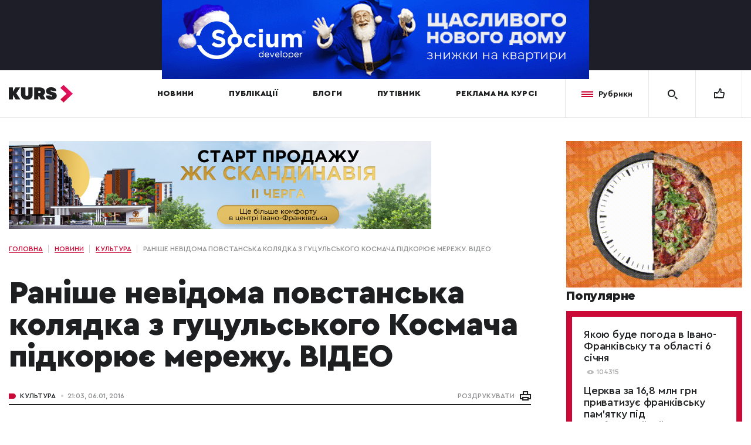

--- FILE ---
content_type: text/html; charset=UTF-8
request_url: https://kurs.if.ua/news/ranishe_nevidoma_povstanska_kolyadka_z_gutsulskogo_kosmacha_pidkoryuie_merezhu_32173.html
body_size: 22135
content:
<!doctype html>
<html prefix="og: http://ogp.me/ns#" lang="">
<head>
	<meta charset="UTF-8" />

	<title>Раніше невідома повстанська колядка з гуцульського Космача підкорює мережу. ВІДЕО | Курс</title>	<meta name="viewport" content="width=device-width,initial-scale=1">

	<link rel="shortcut icon" href="/favicon.ico?ver=3.2" type="image/x-icon"><!-- Google (gtag.js) DataLayer режиму згоди, доданого Site Kit -->
<script id="google_gtagjs-js-consent-mode-data-layer" type="text/javascript">
window.dataLayer = window.dataLayer || [];function gtag(){dataLayer.push(arguments);}
gtag('consent', 'default', {"ad_personalization":"denied","ad_storage":"denied","ad_user_data":"denied","analytics_storage":"denied","functionality_storage":"denied","security_storage":"denied","personalization_storage":"denied","region":["AT","BE","BG","CH","CY","CZ","DE","DK","EE","ES","FI","FR","GB","GR","HR","HU","IE","IS","IT","LI","LT","LU","LV","MT","NL","NO","PL","PT","RO","SE","SI","SK"],"wait_for_update":500});
window._googlesitekitConsentCategoryMap = {"statistics":["analytics_storage"],"marketing":["ad_storage","ad_user_data","ad_personalization"],"functional":["functionality_storage","security_storage"],"preferences":["personalization_storage"]};
window._googlesitekitConsents = {"ad_personalization":"denied","ad_storage":"denied","ad_user_data":"denied","analytics_storage":"denied","functionality_storage":"denied","security_storage":"denied","personalization_storage":"denied","region":["AT","BE","BG","CH","CY","CZ","DE","DK","EE","ES","FI","FR","GB","GR","HR","HU","IE","IS","IT","LI","LT","LU","LV","MT","NL","NO","PL","PT","RO","SE","SI","SK"],"wait_for_update":500};
</script>
<!-- Закінчення тегу Google (gtag.js) DataLayer режиму згоди, доданого Site Kit -->

<!-- Оптимізація пошукових систем (SEO) з Rank Math - https://rankmath.com/ -->
<meta name="robots" content="follow, index"/>
<meta property="og:locale" content="uk_UA" />
<meta property="og:type" content="article" />
<meta property="og:site_name" content="Курс" />
<meta property="og:image" content="https://kurs.if.ua/wp-content/uploads/2019/06/og_image_2_kurs.png" />
<meta property="og:image:secure_url" content="https://kurs.if.ua/wp-content/uploads/2019/06/og_image_2_kurs.png" />
<meta property="og:image:width" content="1200" />
<meta property="og:image:height" content="630" />
<meta property="og:image:type" content="image/png" />
<meta name="twitter:card" content="summary_large_image" />
<meta name="twitter:image" content="https://kurs.if.ua/wp-content/uploads/2019/06/og_image_2_kurs.png" />
<script type="application/ld+json" class="rank-math-schema">{"@context":"https://schema.org","@graph":[{"@type":"Organization","@id":"https://kurs.if.ua/#organization","name":"\u041a\u0443\u0440\u0441","url":"https://kurs.if.ua"},{"@type":"WebSite","@id":"https://kurs.if.ua/#website","url":"https://kurs.if.ua","name":"\u041a\u0443\u0440\u0441","publisher":{"@id":"https://kurs.if.ua/#organization"},"inLanguage":"uk"},{"@type":"WebPage","@id":"#webpage","url":"","isPartOf":{"@id":"https://kurs.if.ua/#website"},"inLanguage":"uk"}]}</script>
<!-- /Плагін Rank Math WordPress SEO -->

<link rel='dns-prefetch' href='//www.googletagmanager.com' />
<link href='https://fonts.gstatic.com' crossorigin rel='preconnect' />
<style type="text/css">
img.wp-smiley,
img.emoji {
	display: inline !important;
	border: none !important;
	box-shadow: none !important;
	height: 1em !important;
	width: 1em !important;
	margin: 0 0.07em !important;
	vertical-align: -0.1em !important;
	background: none !important;
	padding: 0 !important;
}
</style>
	
		<style type="text/css">
			.mistape-test, .mistape_mistake_inner {color: #ca0937 !important;}
			#mistape_dialog h2::before, #mistape_dialog .mistape_action, .mistape-letter-back {background-color: #ca0937 !important; }
			#mistape_reported_text:before, #mistape_reported_text:after {border-color: #ca0937 !important;}
            .mistape-letter-front .front-left {border-left-color: #ca0937 !important;}
            .mistape-letter-front .front-right {border-right-color: #ca0937 !important;}
            .mistape-letter-front .front-bottom, .mistape-letter-back > .mistape-letter-back-top, .mistape-letter-top {border-bottom-color: #ca0937 !important;}
            .mistape-logo svg {fill: #ca0937 !important;}
		</style>
		<link rel='stylesheet' id='wp-block-library-css' href='https://kurs.if.ua/wp-includes/css/dist/block-library/style.min.css?ver=6.3.7' type='text/css' media='all' />
<style id='classic-theme-styles-inline-css' type='text/css'>
/*! This file is auto-generated */
.wp-block-button__link{color:#fff;background-color:#32373c;border-radius:9999px;box-shadow:none;text-decoration:none;padding:calc(.667em + 2px) calc(1.333em + 2px);font-size:1.125em}.wp-block-file__button{background:#32373c;color:#fff;text-decoration:none}
</style>
<style id='global-styles-inline-css' type='text/css'>
body{--wp--preset--color--black: #000000;--wp--preset--color--cyan-bluish-gray: #abb8c3;--wp--preset--color--white: #ffffff;--wp--preset--color--pale-pink: #f78da7;--wp--preset--color--vivid-red: #cf2e2e;--wp--preset--color--luminous-vivid-orange: #ff6900;--wp--preset--color--luminous-vivid-amber: #fcb900;--wp--preset--color--light-green-cyan: #7bdcb5;--wp--preset--color--vivid-green-cyan: #00d084;--wp--preset--color--pale-cyan-blue: #8ed1fc;--wp--preset--color--vivid-cyan-blue: #0693e3;--wp--preset--color--vivid-purple: #9b51e0;--wp--preset--gradient--vivid-cyan-blue-to-vivid-purple: linear-gradient(135deg,rgba(6,147,227,1) 0%,rgb(155,81,224) 100%);--wp--preset--gradient--light-green-cyan-to-vivid-green-cyan: linear-gradient(135deg,rgb(122,220,180) 0%,rgb(0,208,130) 100%);--wp--preset--gradient--luminous-vivid-amber-to-luminous-vivid-orange: linear-gradient(135deg,rgba(252,185,0,1) 0%,rgba(255,105,0,1) 100%);--wp--preset--gradient--luminous-vivid-orange-to-vivid-red: linear-gradient(135deg,rgba(255,105,0,1) 0%,rgb(207,46,46) 100%);--wp--preset--gradient--very-light-gray-to-cyan-bluish-gray: linear-gradient(135deg,rgb(238,238,238) 0%,rgb(169,184,195) 100%);--wp--preset--gradient--cool-to-warm-spectrum: linear-gradient(135deg,rgb(74,234,220) 0%,rgb(151,120,209) 20%,rgb(207,42,186) 40%,rgb(238,44,130) 60%,rgb(251,105,98) 80%,rgb(254,248,76) 100%);--wp--preset--gradient--blush-light-purple: linear-gradient(135deg,rgb(255,206,236) 0%,rgb(152,150,240) 100%);--wp--preset--gradient--blush-bordeaux: linear-gradient(135deg,rgb(254,205,165) 0%,rgb(254,45,45) 50%,rgb(107,0,62) 100%);--wp--preset--gradient--luminous-dusk: linear-gradient(135deg,rgb(255,203,112) 0%,rgb(199,81,192) 50%,rgb(65,88,208) 100%);--wp--preset--gradient--pale-ocean: linear-gradient(135deg,rgb(255,245,203) 0%,rgb(182,227,212) 50%,rgb(51,167,181) 100%);--wp--preset--gradient--electric-grass: linear-gradient(135deg,rgb(202,248,128) 0%,rgb(113,206,126) 100%);--wp--preset--gradient--midnight: linear-gradient(135deg,rgb(2,3,129) 0%,rgb(40,116,252) 100%);--wp--preset--font-size--small: 13px;--wp--preset--font-size--medium: 20px;--wp--preset--font-size--large: 36px;--wp--preset--font-size--x-large: 42px;--wp--preset--spacing--20: 0.44rem;--wp--preset--spacing--30: 0.67rem;--wp--preset--spacing--40: 1rem;--wp--preset--spacing--50: 1.5rem;--wp--preset--spacing--60: 2.25rem;--wp--preset--spacing--70: 3.38rem;--wp--preset--spacing--80: 5.06rem;--wp--preset--shadow--natural: 6px 6px 9px rgba(0, 0, 0, 0.2);--wp--preset--shadow--deep: 12px 12px 50px rgba(0, 0, 0, 0.4);--wp--preset--shadow--sharp: 6px 6px 0px rgba(0, 0, 0, 0.2);--wp--preset--shadow--outlined: 6px 6px 0px -3px rgba(255, 255, 255, 1), 6px 6px rgba(0, 0, 0, 1);--wp--preset--shadow--crisp: 6px 6px 0px rgba(0, 0, 0, 1);}:where(.is-layout-flex){gap: 0.5em;}:where(.is-layout-grid){gap: 0.5em;}body .is-layout-flow > .alignleft{float: left;margin-inline-start: 0;margin-inline-end: 2em;}body .is-layout-flow > .alignright{float: right;margin-inline-start: 2em;margin-inline-end: 0;}body .is-layout-flow > .aligncenter{margin-left: auto !important;margin-right: auto !important;}body .is-layout-constrained > .alignleft{float: left;margin-inline-start: 0;margin-inline-end: 2em;}body .is-layout-constrained > .alignright{float: right;margin-inline-start: 2em;margin-inline-end: 0;}body .is-layout-constrained > .aligncenter{margin-left: auto !important;margin-right: auto !important;}body .is-layout-constrained > :where(:not(.alignleft):not(.alignright):not(.alignfull)){max-width: var(--wp--style--global--content-size);margin-left: auto !important;margin-right: auto !important;}body .is-layout-constrained > .alignwide{max-width: var(--wp--style--global--wide-size);}body .is-layout-flex{display: flex;}body .is-layout-flex{flex-wrap: wrap;align-items: center;}body .is-layout-flex > *{margin: 0;}body .is-layout-grid{display: grid;}body .is-layout-grid > *{margin: 0;}:where(.wp-block-columns.is-layout-flex){gap: 2em;}:where(.wp-block-columns.is-layout-grid){gap: 2em;}:where(.wp-block-post-template.is-layout-flex){gap: 1.25em;}:where(.wp-block-post-template.is-layout-grid){gap: 1.25em;}.has-black-color{color: var(--wp--preset--color--black) !important;}.has-cyan-bluish-gray-color{color: var(--wp--preset--color--cyan-bluish-gray) !important;}.has-white-color{color: var(--wp--preset--color--white) !important;}.has-pale-pink-color{color: var(--wp--preset--color--pale-pink) !important;}.has-vivid-red-color{color: var(--wp--preset--color--vivid-red) !important;}.has-luminous-vivid-orange-color{color: var(--wp--preset--color--luminous-vivid-orange) !important;}.has-luminous-vivid-amber-color{color: var(--wp--preset--color--luminous-vivid-amber) !important;}.has-light-green-cyan-color{color: var(--wp--preset--color--light-green-cyan) !important;}.has-vivid-green-cyan-color{color: var(--wp--preset--color--vivid-green-cyan) !important;}.has-pale-cyan-blue-color{color: var(--wp--preset--color--pale-cyan-blue) !important;}.has-vivid-cyan-blue-color{color: var(--wp--preset--color--vivid-cyan-blue) !important;}.has-vivid-purple-color{color: var(--wp--preset--color--vivid-purple) !important;}.has-black-background-color{background-color: var(--wp--preset--color--black) !important;}.has-cyan-bluish-gray-background-color{background-color: var(--wp--preset--color--cyan-bluish-gray) !important;}.has-white-background-color{background-color: var(--wp--preset--color--white) !important;}.has-pale-pink-background-color{background-color: var(--wp--preset--color--pale-pink) !important;}.has-vivid-red-background-color{background-color: var(--wp--preset--color--vivid-red) !important;}.has-luminous-vivid-orange-background-color{background-color: var(--wp--preset--color--luminous-vivid-orange) !important;}.has-luminous-vivid-amber-background-color{background-color: var(--wp--preset--color--luminous-vivid-amber) !important;}.has-light-green-cyan-background-color{background-color: var(--wp--preset--color--light-green-cyan) !important;}.has-vivid-green-cyan-background-color{background-color: var(--wp--preset--color--vivid-green-cyan) !important;}.has-pale-cyan-blue-background-color{background-color: var(--wp--preset--color--pale-cyan-blue) !important;}.has-vivid-cyan-blue-background-color{background-color: var(--wp--preset--color--vivid-cyan-blue) !important;}.has-vivid-purple-background-color{background-color: var(--wp--preset--color--vivid-purple) !important;}.has-black-border-color{border-color: var(--wp--preset--color--black) !important;}.has-cyan-bluish-gray-border-color{border-color: var(--wp--preset--color--cyan-bluish-gray) !important;}.has-white-border-color{border-color: var(--wp--preset--color--white) !important;}.has-pale-pink-border-color{border-color: var(--wp--preset--color--pale-pink) !important;}.has-vivid-red-border-color{border-color: var(--wp--preset--color--vivid-red) !important;}.has-luminous-vivid-orange-border-color{border-color: var(--wp--preset--color--luminous-vivid-orange) !important;}.has-luminous-vivid-amber-border-color{border-color: var(--wp--preset--color--luminous-vivid-amber) !important;}.has-light-green-cyan-border-color{border-color: var(--wp--preset--color--light-green-cyan) !important;}.has-vivid-green-cyan-border-color{border-color: var(--wp--preset--color--vivid-green-cyan) !important;}.has-pale-cyan-blue-border-color{border-color: var(--wp--preset--color--pale-cyan-blue) !important;}.has-vivid-cyan-blue-border-color{border-color: var(--wp--preset--color--vivid-cyan-blue) !important;}.has-vivid-purple-border-color{border-color: var(--wp--preset--color--vivid-purple) !important;}.has-vivid-cyan-blue-to-vivid-purple-gradient-background{background: var(--wp--preset--gradient--vivid-cyan-blue-to-vivid-purple) !important;}.has-light-green-cyan-to-vivid-green-cyan-gradient-background{background: var(--wp--preset--gradient--light-green-cyan-to-vivid-green-cyan) !important;}.has-luminous-vivid-amber-to-luminous-vivid-orange-gradient-background{background: var(--wp--preset--gradient--luminous-vivid-amber-to-luminous-vivid-orange) !important;}.has-luminous-vivid-orange-to-vivid-red-gradient-background{background: var(--wp--preset--gradient--luminous-vivid-orange-to-vivid-red) !important;}.has-very-light-gray-to-cyan-bluish-gray-gradient-background{background: var(--wp--preset--gradient--very-light-gray-to-cyan-bluish-gray) !important;}.has-cool-to-warm-spectrum-gradient-background{background: var(--wp--preset--gradient--cool-to-warm-spectrum) !important;}.has-blush-light-purple-gradient-background{background: var(--wp--preset--gradient--blush-light-purple) !important;}.has-blush-bordeaux-gradient-background{background: var(--wp--preset--gradient--blush-bordeaux) !important;}.has-luminous-dusk-gradient-background{background: var(--wp--preset--gradient--luminous-dusk) !important;}.has-pale-ocean-gradient-background{background: var(--wp--preset--gradient--pale-ocean) !important;}.has-electric-grass-gradient-background{background: var(--wp--preset--gradient--electric-grass) !important;}.has-midnight-gradient-background{background: var(--wp--preset--gradient--midnight) !important;}.has-small-font-size{font-size: var(--wp--preset--font-size--small) !important;}.has-medium-font-size{font-size: var(--wp--preset--font-size--medium) !important;}.has-large-font-size{font-size: var(--wp--preset--font-size--large) !important;}.has-x-large-font-size{font-size: var(--wp--preset--font-size--x-large) !important;}
.wp-block-navigation a:where(:not(.wp-element-button)){color: inherit;}
:where(.wp-block-post-template.is-layout-flex){gap: 1.25em;}:where(.wp-block-post-template.is-layout-grid){gap: 1.25em;}
:where(.wp-block-columns.is-layout-flex){gap: 2em;}:where(.wp-block-columns.is-layout-grid){gap: 2em;}
.wp-block-pullquote{font-size: 1.5em;line-height: 1.6;}
</style>
<link rel='stylesheet' id='contact-form-7-css' href='https://kurs.if.ua/wp-content/plugins/contact-form-7/includes/css/styles.css?ver=5.9.8' type='text/css' media='all' />
<link rel='stylesheet' id='mistape-front-css' href='https://kurs.if.ua/wp-content/plugins/mistape/assets/css/mistape-front.css?ver=1.3.9' type='text/css' media='all' />
<style id='akismet-widget-style-inline-css' type='text/css'>

			.a-stats {
				--akismet-color-mid-green: #357b49;
				--akismet-color-white: #fff;
				--akismet-color-light-grey: #f6f7f7;

				max-width: 350px;
				width: auto;
			}

			.a-stats * {
				all: unset;
				box-sizing: border-box;
			}

			.a-stats strong {
				font-weight: 600;
			}

			.a-stats a.a-stats__link,
			.a-stats a.a-stats__link:visited,
			.a-stats a.a-stats__link:active {
				background: var(--akismet-color-mid-green);
				border: none;
				box-shadow: none;
				border-radius: 8px;
				color: var(--akismet-color-white);
				cursor: pointer;
				display: block;
				font-family: -apple-system, BlinkMacSystemFont, 'Segoe UI', 'Roboto', 'Oxygen-Sans', 'Ubuntu', 'Cantarell', 'Helvetica Neue', sans-serif;
				font-weight: 500;
				padding: 12px;
				text-align: center;
				text-decoration: none;
				transition: all 0.2s ease;
			}

			/* Extra specificity to deal with TwentyTwentyOne focus style */
			.widget .a-stats a.a-stats__link:focus {
				background: var(--akismet-color-mid-green);
				color: var(--akismet-color-white);
				text-decoration: none;
			}

			.a-stats a.a-stats__link:hover {
				filter: brightness(110%);
				box-shadow: 0 4px 12px rgba(0, 0, 0, 0.06), 0 0 2px rgba(0, 0, 0, 0.16);
			}

			.a-stats .count {
				color: var(--akismet-color-white);
				display: block;
				font-size: 1.5em;
				line-height: 1.4;
				padding: 0 13px;
				white-space: nowrap;
			}
		
</style>
<link rel='stylesheet' id='style-css-css' href='https://kurs.if.ua/wp-content/themes/kurs/assets/css/style.min.css?ver=1767666407' type='text/css' media='all' />
<script type='text/javascript' src='https://kurs.if.ua/wp-includes/js/jquery/jquery.min.js?ver=3.7.0' id='jquery-core-js'></script>
<script type='text/javascript' src='https://kurs.if.ua/wp-includes/js/jquery/jquery-migrate.min.js?ver=3.4.1' id='jquery-migrate-js'></script>

<!-- Початок фрагмента тегу Google (gtag.js), доданого за допомогою Site Kit -->
<!-- Фрагмент Google Analytics, доданий Site Kit -->
<script type='text/javascript' src='https://www.googletagmanager.com/gtag/js?id=GT-K55M3RB' id='google_gtagjs-js' async></script>
<script id="google_gtagjs-js-after" type="text/javascript">
window.dataLayer = window.dataLayer || [];function gtag(){dataLayer.push(arguments);}
gtag("set","linker",{"domains":["kurs.if.ua"]});
gtag("js", new Date());
gtag("set", "developer_id.dZTNiMT", true);
gtag("config", "GT-K55M3RB");
</script>
<link rel="https://api.w.org/" href="https://kurs.if.ua/wp-json/" />
<!-- This site is using AdRotate v5.16 to display their advertisements - https://ajdg.solutions/ -->
<!-- AdRotate CSS -->
<style type="text/css" media="screen">
	.g { margin:0px; padding:0px; overflow:hidden; line-height:1; zoom:1; }
	.g img { height:auto; }
	.g-col { position:relative; float:left; }
	.g-col:first-child { margin-left: 0; }
	.g-col:last-child { margin-right: 0; }
	@media only screen and (max-width: 480px) {
		.g-col, .g-dyn, .g-single { width:100%; margin-left:0; margin-right:0; }
	}
</style>
<!-- /AdRotate CSS -->

<meta name="generator" content="Site Kit by Google 1.165.0" /><!-- Stream WordPress user activity plugin v4.1.1 -->
               <meta name="description" content="Колядку разом із дітьми виконали відомі українські музиканти Тарас Компаніченко і сестри Тельнюк, гурти "ТаРута" та "Тінь Сонця"." />
          <meta name="google-site-verification" content="Gf0WO-4Bsi-iSHVoeMgkIXsF9hCaxKCiwURwp22f3ws">
<!-- Meta Pixel Code -->
<script type='text/javascript'>
!function(f,b,e,v,n,t,s){if(f.fbq)return;n=f.fbq=function(){n.callMethod?
n.callMethod.apply(n,arguments):n.queue.push(arguments)};if(!f._fbq)f._fbq=n;
n.push=n;n.loaded=!0;n.version='2.0';n.queue=[];t=b.createElement(e);t.async=!0;
t.src=v;s=b.getElementsByTagName(e)[0];s.parentNode.insertBefore(t,s)}(window,
document,'script','https://connect.facebook.net/en_US/fbevents.js?v=next');
</script>
<!-- End Meta Pixel Code -->

      <script type='text/javascript'>
        var url = window.location.origin + '?ob=open-bridge';
        fbq('set', 'openbridge', '616418242194490', url);
      </script>
    <script type='text/javascript'>fbq('init', '616418242194490', {}, {
    "agent": "wordpress-6.3.7-3.0.16"
})</script><script type='text/javascript'>
    fbq('track', 'PageView', []);
  </script>
<!-- Meta Pixel Code -->
<noscript>
<img height="1" width="1" style="display:none" alt="fbpx"
src="https://www.facebook.com/tr?id=616418242194490&ev=PageView&noscript=1" />
</noscript>
<!-- End Meta Pixel Code -->
      <meta name="onesignal" content="wordpress-plugin"/>
            <script>

      window.OneSignalDeferred = window.OneSignalDeferred || [];

      OneSignalDeferred.push(function(OneSignal) {
        var oneSignal_options = {};
        window._oneSignalInitOptions = oneSignal_options;

        oneSignal_options['serviceWorkerParam'] = { scope: '/' };
oneSignal_options['serviceWorkerPath'] = 'OneSignalSDKWorker.js.php';

        OneSignal.Notifications.setDefaultUrl("https://kurs.if.ua");

        oneSignal_options['wordpress'] = true;
oneSignal_options['appId'] = 'd1dd5850-5aa9-4039-b5e1-a9b0c98d4f0c';
oneSignal_options['allowLocalhostAsSecureOrigin'] = true;
oneSignal_options['welcomeNotification'] = { };
oneSignal_options['welcomeNotification']['disable'] = true;
oneSignal_options['path'] = "https://kurs.if.ua/wp-content/plugins/onesignal-free-web-push-notifications/sdk_files/";
oneSignal_options['safari_web_id'] = "web.onesignal.auto.1bb493cc-6f2b-4253-90e1-02d85a4b9e78";
oneSignal_options['promptOptions'] = { };
              OneSignal.init(window._oneSignalInitOptions);
              OneSignal.Slidedown.promptPush()      });

      function documentInitOneSignal() {
        var oneSignal_elements = document.getElementsByClassName("OneSignal-prompt");

        var oneSignalLinkClickHandler = function(event) { OneSignal.Notifications.requestPermission(); event.preventDefault(); };        for(var i = 0; i < oneSignal_elements.length; i++)
          oneSignal_elements[i].addEventListener('click', oneSignalLinkClickHandler, false);
      }

      if (document.readyState === 'complete') {
           documentInitOneSignal();
      }
      else {
           window.addEventListener("load", function(event){
               documentInitOneSignal();
          });
      }
    </script>
<link rel="icon" href="https://kurs.if.ua/wp-content/uploads/2019/05/cropped-kurs-favicon-32x32.png" sizes="32x32" />
<link rel="icon" href="https://kurs.if.ua/wp-content/uploads/2019/05/cropped-kurs-favicon-192x192.png" sizes="192x192" />
<link rel="apple-touch-icon" href="https://kurs.if.ua/wp-content/uploads/2019/05/cropped-kurs-favicon-180x180.png" />
<meta name="msapplication-TileImage" content="https://kurs.if.ua/wp-content/uploads/2019/05/cropped-kurs-favicon-270x270.png" />
		<style type="text/css" id="wp-custom-css">
			.t688__textwrapper, .t688__row {min-height: 300px;}

.top-block .top-block__inner{
	display: flex;
	align-items: center;
	height: 90px;
}

.correct + .top-block .top-block__inner{
	height: unset;
}

.top-block .top-block__inner video{
	max-width: 100%;
}

@media screen and (max-width: 768px){
	.top-block .top-block__inner{
		height: 70px;
	}
	
	.correct + .top-block .top-block__inner{
		height: unset;
	}
}		</style>
		<!doctype html>
<html prefix="og: http://ogp.me/ns#" lang="">
<head>
<title></title>
	<meta charset="UTF-8" />

		<meta name="viewport" content="width=device-width,initial-scale=1">

	<link rel="shortcut icon" href="/favicon.ico?ver=3.2" type="image/x-icon"><!-- Google (gtag.js) DataLayer режиму згоди, доданого Site Kit -->
<script id="google_gtagjs-js-consent-mode-data-layer" type="text/javascript">
window.dataLayer = window.dataLayer || [];function gtag(){dataLayer.push(arguments);}
gtag('consent', 'default', {"ad_personalization":"denied","ad_storage":"denied","ad_user_data":"denied","analytics_storage":"denied","functionality_storage":"denied","security_storage":"denied","personalization_storage":"denied","region":["AT","BE","BG","CH","CY","CZ","DE","DK","EE","ES","FI","FR","GB","GR","HR","HU","IE","IS","IT","LI","LT","LU","LV","MT","NL","NO","PL","PT","RO","SE","SI","SK"],"wait_for_update":500});
window._googlesitekitConsentCategoryMap = {"statistics":["analytics_storage"],"marketing":["ad_storage","ad_user_data","ad_personalization"],"functional":["functionality_storage","security_storage"],"preferences":["personalization_storage"]};
window._googlesitekitConsents = {"ad_personalization":"denied","ad_storage":"denied","ad_user_data":"denied","analytics_storage":"denied","functionality_storage":"denied","security_storage":"denied","personalization_storage":"denied","region":["AT","BE","BG","CH","CY","CZ","DE","DK","EE","ES","FI","FR","GB","GR","HR","HU","IE","IS","IT","LI","LT","LU","LV","MT","NL","NO","PL","PT","RO","SE","SI","SK"],"wait_for_update":500};
</script>
<!-- Закінчення тегу Google (gtag.js) DataLayer режиму згоди, доданого Site Kit -->

<!-- Оптимізація пошукових систем (SEO) з Rank Math - https://rankmath.com/ -->
<meta name="robots" content="follow, index"/>
<meta property="og:locale" content="uk_UA" />
<meta property="og:type" content="article" />
<meta property="og:site_name" content="Курс" />
<meta property="og:image" content="https://kurs.if.ua/wp-content/uploads/2019/06/og_image_2_kurs.png" />
<meta property="og:image:secure_url" content="https://kurs.if.ua/wp-content/uploads/2019/06/og_image_2_kurs.png" />
<meta property="og:image:width" content="1200" />
<meta property="og:image:height" content="630" />
<meta property="og:image:type" content="image/png" />
<meta name="twitter:card" content="summary_large_image" />
<meta name="twitter:image" content="https://kurs.if.ua/wp-content/uploads/2019/06/og_image_2_kurs.png" />
<script type="application/ld+json" class="rank-math-schema">{"@context":"https://schema.org","@graph":[{"@type":"Organization","@id":"https://kurs.if.ua/#organization","name":"\u041a\u0443\u0440\u0441","url":"https://kurs.if.ua"},{"@type":"WebSite","@id":"https://kurs.if.ua/#website","url":"https://kurs.if.ua","name":"\u041a\u0443\u0440\u0441","publisher":{"@id":"https://kurs.if.ua/#organization"},"inLanguage":"uk"},{"@type":"WebPage","@id":"#webpage","url":"","isPartOf":{"@id":"https://kurs.if.ua/#website"},"inLanguage":"uk"}]}</script>
<!-- /Плагін Rank Math WordPress SEO -->

<link rel='dns-prefetch' href='//www.googletagmanager.com' />
<link href='https://fonts.gstatic.com' crossorigin rel='preconnect' />
<style type="text/css">
img.wp-smiley,
img.emoji {
	display: inline !important;
	border: none !important;
	box-shadow: none !important;
	height: 1em !important;
	width: 1em !important;
	margin: 0 0.07em !important;
	vertical-align: -0.1em !important;
	background: none !important;
	padding: 0 !important;
}
</style>
	
		<style type="text/css">
			.mistape-test, .mistape_mistake_inner {color: #ca0937 !important;}
			#mistape_dialog h2::before, #mistape_dialog .mistape_action, .mistape-letter-back {background-color: #ca0937 !important; }
			#mistape_reported_text:before, #mistape_reported_text:after {border-color: #ca0937 !important;}
            .mistape-letter-front .front-left {border-left-color: #ca0937 !important;}
            .mistape-letter-front .front-right {border-right-color: #ca0937 !important;}
            .mistape-letter-front .front-bottom, .mistape-letter-back > .mistape-letter-back-top, .mistape-letter-top {border-bottom-color: #ca0937 !important;}
            .mistape-logo svg {fill: #ca0937 !important;}
		</style>
		<link rel='stylesheet' id='wp-block-library-css' href='https://kurs.if.ua/wp-includes/css/dist/block-library/style.min.css?ver=6.3.7' type='text/css' media='all' />
<style id='classic-theme-styles-inline-css' type='text/css'>
/*! This file is auto-generated */
.wp-block-button__link{color:#fff;background-color:#32373c;border-radius:9999px;box-shadow:none;text-decoration:none;padding:calc(.667em + 2px) calc(1.333em + 2px);font-size:1.125em}.wp-block-file__button{background:#32373c;color:#fff;text-decoration:none}
</style>
<style id='global-styles-inline-css' type='text/css'>
body{--wp--preset--color--black: #000000;--wp--preset--color--cyan-bluish-gray: #abb8c3;--wp--preset--color--white: #ffffff;--wp--preset--color--pale-pink: #f78da7;--wp--preset--color--vivid-red: #cf2e2e;--wp--preset--color--luminous-vivid-orange: #ff6900;--wp--preset--color--luminous-vivid-amber: #fcb900;--wp--preset--color--light-green-cyan: #7bdcb5;--wp--preset--color--vivid-green-cyan: #00d084;--wp--preset--color--pale-cyan-blue: #8ed1fc;--wp--preset--color--vivid-cyan-blue: #0693e3;--wp--preset--color--vivid-purple: #9b51e0;--wp--preset--gradient--vivid-cyan-blue-to-vivid-purple: linear-gradient(135deg,rgba(6,147,227,1) 0%,rgb(155,81,224) 100%);--wp--preset--gradient--light-green-cyan-to-vivid-green-cyan: linear-gradient(135deg,rgb(122,220,180) 0%,rgb(0,208,130) 100%);--wp--preset--gradient--luminous-vivid-amber-to-luminous-vivid-orange: linear-gradient(135deg,rgba(252,185,0,1) 0%,rgba(255,105,0,1) 100%);--wp--preset--gradient--luminous-vivid-orange-to-vivid-red: linear-gradient(135deg,rgba(255,105,0,1) 0%,rgb(207,46,46) 100%);--wp--preset--gradient--very-light-gray-to-cyan-bluish-gray: linear-gradient(135deg,rgb(238,238,238) 0%,rgb(169,184,195) 100%);--wp--preset--gradient--cool-to-warm-spectrum: linear-gradient(135deg,rgb(74,234,220) 0%,rgb(151,120,209) 20%,rgb(207,42,186) 40%,rgb(238,44,130) 60%,rgb(251,105,98) 80%,rgb(254,248,76) 100%);--wp--preset--gradient--blush-light-purple: linear-gradient(135deg,rgb(255,206,236) 0%,rgb(152,150,240) 100%);--wp--preset--gradient--blush-bordeaux: linear-gradient(135deg,rgb(254,205,165) 0%,rgb(254,45,45) 50%,rgb(107,0,62) 100%);--wp--preset--gradient--luminous-dusk: linear-gradient(135deg,rgb(255,203,112) 0%,rgb(199,81,192) 50%,rgb(65,88,208) 100%);--wp--preset--gradient--pale-ocean: linear-gradient(135deg,rgb(255,245,203) 0%,rgb(182,227,212) 50%,rgb(51,167,181) 100%);--wp--preset--gradient--electric-grass: linear-gradient(135deg,rgb(202,248,128) 0%,rgb(113,206,126) 100%);--wp--preset--gradient--midnight: linear-gradient(135deg,rgb(2,3,129) 0%,rgb(40,116,252) 100%);--wp--preset--font-size--small: 13px;--wp--preset--font-size--medium: 20px;--wp--preset--font-size--large: 36px;--wp--preset--font-size--x-large: 42px;--wp--preset--spacing--20: 0.44rem;--wp--preset--spacing--30: 0.67rem;--wp--preset--spacing--40: 1rem;--wp--preset--spacing--50: 1.5rem;--wp--preset--spacing--60: 2.25rem;--wp--preset--spacing--70: 3.38rem;--wp--preset--spacing--80: 5.06rem;--wp--preset--shadow--natural: 6px 6px 9px rgba(0, 0, 0, 0.2);--wp--preset--shadow--deep: 12px 12px 50px rgba(0, 0, 0, 0.4);--wp--preset--shadow--sharp: 6px 6px 0px rgba(0, 0, 0, 0.2);--wp--preset--shadow--outlined: 6px 6px 0px -3px rgba(255, 255, 255, 1), 6px 6px rgba(0, 0, 0, 1);--wp--preset--shadow--crisp: 6px 6px 0px rgba(0, 0, 0, 1);}:where(.is-layout-flex){gap: 0.5em;}:where(.is-layout-grid){gap: 0.5em;}body .is-layout-flow > .alignleft{float: left;margin-inline-start: 0;margin-inline-end: 2em;}body .is-layout-flow > .alignright{float: right;margin-inline-start: 2em;margin-inline-end: 0;}body .is-layout-flow > .aligncenter{margin-left: auto !important;margin-right: auto !important;}body .is-layout-constrained > .alignleft{float: left;margin-inline-start: 0;margin-inline-end: 2em;}body .is-layout-constrained > .alignright{float: right;margin-inline-start: 2em;margin-inline-end: 0;}body .is-layout-constrained > .aligncenter{margin-left: auto !important;margin-right: auto !important;}body .is-layout-constrained > :where(:not(.alignleft):not(.alignright):not(.alignfull)){max-width: var(--wp--style--global--content-size);margin-left: auto !important;margin-right: auto !important;}body .is-layout-constrained > .alignwide{max-width: var(--wp--style--global--wide-size);}body .is-layout-flex{display: flex;}body .is-layout-flex{flex-wrap: wrap;align-items: center;}body .is-layout-flex > *{margin: 0;}body .is-layout-grid{display: grid;}body .is-layout-grid > *{margin: 0;}:where(.wp-block-columns.is-layout-flex){gap: 2em;}:where(.wp-block-columns.is-layout-grid){gap: 2em;}:where(.wp-block-post-template.is-layout-flex){gap: 1.25em;}:where(.wp-block-post-template.is-layout-grid){gap: 1.25em;}.has-black-color{color: var(--wp--preset--color--black) !important;}.has-cyan-bluish-gray-color{color: var(--wp--preset--color--cyan-bluish-gray) !important;}.has-white-color{color: var(--wp--preset--color--white) !important;}.has-pale-pink-color{color: var(--wp--preset--color--pale-pink) !important;}.has-vivid-red-color{color: var(--wp--preset--color--vivid-red) !important;}.has-luminous-vivid-orange-color{color: var(--wp--preset--color--luminous-vivid-orange) !important;}.has-luminous-vivid-amber-color{color: var(--wp--preset--color--luminous-vivid-amber) !important;}.has-light-green-cyan-color{color: var(--wp--preset--color--light-green-cyan) !important;}.has-vivid-green-cyan-color{color: var(--wp--preset--color--vivid-green-cyan) !important;}.has-pale-cyan-blue-color{color: var(--wp--preset--color--pale-cyan-blue) !important;}.has-vivid-cyan-blue-color{color: var(--wp--preset--color--vivid-cyan-blue) !important;}.has-vivid-purple-color{color: var(--wp--preset--color--vivid-purple) !important;}.has-black-background-color{background-color: var(--wp--preset--color--black) !important;}.has-cyan-bluish-gray-background-color{background-color: var(--wp--preset--color--cyan-bluish-gray) !important;}.has-white-background-color{background-color: var(--wp--preset--color--white) !important;}.has-pale-pink-background-color{background-color: var(--wp--preset--color--pale-pink) !important;}.has-vivid-red-background-color{background-color: var(--wp--preset--color--vivid-red) !important;}.has-luminous-vivid-orange-background-color{background-color: var(--wp--preset--color--luminous-vivid-orange) !important;}.has-luminous-vivid-amber-background-color{background-color: var(--wp--preset--color--luminous-vivid-amber) !important;}.has-light-green-cyan-background-color{background-color: var(--wp--preset--color--light-green-cyan) !important;}.has-vivid-green-cyan-background-color{background-color: var(--wp--preset--color--vivid-green-cyan) !important;}.has-pale-cyan-blue-background-color{background-color: var(--wp--preset--color--pale-cyan-blue) !important;}.has-vivid-cyan-blue-background-color{background-color: var(--wp--preset--color--vivid-cyan-blue) !important;}.has-vivid-purple-background-color{background-color: var(--wp--preset--color--vivid-purple) !important;}.has-black-border-color{border-color: var(--wp--preset--color--black) !important;}.has-cyan-bluish-gray-border-color{border-color: var(--wp--preset--color--cyan-bluish-gray) !important;}.has-white-border-color{border-color: var(--wp--preset--color--white) !important;}.has-pale-pink-border-color{border-color: var(--wp--preset--color--pale-pink) !important;}.has-vivid-red-border-color{border-color: var(--wp--preset--color--vivid-red) !important;}.has-luminous-vivid-orange-border-color{border-color: var(--wp--preset--color--luminous-vivid-orange) !important;}.has-luminous-vivid-amber-border-color{border-color: var(--wp--preset--color--luminous-vivid-amber) !important;}.has-light-green-cyan-border-color{border-color: var(--wp--preset--color--light-green-cyan) !important;}.has-vivid-green-cyan-border-color{border-color: var(--wp--preset--color--vivid-green-cyan) !important;}.has-pale-cyan-blue-border-color{border-color: var(--wp--preset--color--pale-cyan-blue) !important;}.has-vivid-cyan-blue-border-color{border-color: var(--wp--preset--color--vivid-cyan-blue) !important;}.has-vivid-purple-border-color{border-color: var(--wp--preset--color--vivid-purple) !important;}.has-vivid-cyan-blue-to-vivid-purple-gradient-background{background: var(--wp--preset--gradient--vivid-cyan-blue-to-vivid-purple) !important;}.has-light-green-cyan-to-vivid-green-cyan-gradient-background{background: var(--wp--preset--gradient--light-green-cyan-to-vivid-green-cyan) !important;}.has-luminous-vivid-amber-to-luminous-vivid-orange-gradient-background{background: var(--wp--preset--gradient--luminous-vivid-amber-to-luminous-vivid-orange) !important;}.has-luminous-vivid-orange-to-vivid-red-gradient-background{background: var(--wp--preset--gradient--luminous-vivid-orange-to-vivid-red) !important;}.has-very-light-gray-to-cyan-bluish-gray-gradient-background{background: var(--wp--preset--gradient--very-light-gray-to-cyan-bluish-gray) !important;}.has-cool-to-warm-spectrum-gradient-background{background: var(--wp--preset--gradient--cool-to-warm-spectrum) !important;}.has-blush-light-purple-gradient-background{background: var(--wp--preset--gradient--blush-light-purple) !important;}.has-blush-bordeaux-gradient-background{background: var(--wp--preset--gradient--blush-bordeaux) !important;}.has-luminous-dusk-gradient-background{background: var(--wp--preset--gradient--luminous-dusk) !important;}.has-pale-ocean-gradient-background{background: var(--wp--preset--gradient--pale-ocean) !important;}.has-electric-grass-gradient-background{background: var(--wp--preset--gradient--electric-grass) !important;}.has-midnight-gradient-background{background: var(--wp--preset--gradient--midnight) !important;}.has-small-font-size{font-size: var(--wp--preset--font-size--small) !important;}.has-medium-font-size{font-size: var(--wp--preset--font-size--medium) !important;}.has-large-font-size{font-size: var(--wp--preset--font-size--large) !important;}.has-x-large-font-size{font-size: var(--wp--preset--font-size--x-large) !important;}
.wp-block-navigation a:where(:not(.wp-element-button)){color: inherit;}
:where(.wp-block-post-template.is-layout-flex){gap: 1.25em;}:where(.wp-block-post-template.is-layout-grid){gap: 1.25em;}
:where(.wp-block-columns.is-layout-flex){gap: 2em;}:where(.wp-block-columns.is-layout-grid){gap: 2em;}
.wp-block-pullquote{font-size: 1.5em;line-height: 1.6;}
</style>
<link rel='stylesheet' id='contact-form-7-css' href='https://kurs.if.ua/wp-content/plugins/contact-form-7/includes/css/styles.css?ver=5.9.8' type='text/css' media='all' />
<link rel='stylesheet' id='mistape-front-css' href='https://kurs.if.ua/wp-content/plugins/mistape/assets/css/mistape-front.css?ver=1.3.9' type='text/css' media='all' />
<style id='akismet-widget-style-inline-css' type='text/css'>

			.a-stats {
				--akismet-color-mid-green: #357b49;
				--akismet-color-white: #fff;
				--akismet-color-light-grey: #f6f7f7;

				max-width: 350px;
				width: auto;
			}

			.a-stats * {
				all: unset;
				box-sizing: border-box;
			}

			.a-stats strong {
				font-weight: 600;
			}

			.a-stats a.a-stats__link,
			.a-stats a.a-stats__link:visited,
			.a-stats a.a-stats__link:active {
				background: var(--akismet-color-mid-green);
				border: none;
				box-shadow: none;
				border-radius: 8px;
				color: var(--akismet-color-white);
				cursor: pointer;
				display: block;
				font-family: -apple-system, BlinkMacSystemFont, 'Segoe UI', 'Roboto', 'Oxygen-Sans', 'Ubuntu', 'Cantarell', 'Helvetica Neue', sans-serif;
				font-weight: 500;
				padding: 12px;
				text-align: center;
				text-decoration: none;
				transition: all 0.2s ease;
			}

			/* Extra specificity to deal with TwentyTwentyOne focus style */
			.widget .a-stats a.a-stats__link:focus {
				background: var(--akismet-color-mid-green);
				color: var(--akismet-color-white);
				text-decoration: none;
			}

			.a-stats a.a-stats__link:hover {
				filter: brightness(110%);
				box-shadow: 0 4px 12px rgba(0, 0, 0, 0.06), 0 0 2px rgba(0, 0, 0, 0.16);
			}

			.a-stats .count {
				color: var(--akismet-color-white);
				display: block;
				font-size: 1.5em;
				line-height: 1.4;
				padding: 0 13px;
				white-space: nowrap;
			}
		
</style>
<link rel='stylesheet' id='style-css-css' href='https://kurs.if.ua/wp-content/themes/kurs/assets/css/style.min.css?ver=1767666407' type='text/css' media='all' />
<script type='text/javascript' src='https://kurs.if.ua/wp-includes/js/jquery/jquery.min.js?ver=3.7.0' id='jquery-core-js'></script>
<script type='text/javascript' src='https://kurs.if.ua/wp-includes/js/jquery/jquery-migrate.min.js?ver=3.4.1' id='jquery-migrate-js'></script>

<!-- Початок фрагмента тегу Google (gtag.js), доданого за допомогою Site Kit -->
<!-- Фрагмент Google Analytics, доданий Site Kit -->
<script type='text/javascript' src='https://www.googletagmanager.com/gtag/js?id=GT-K55M3RB' id='google_gtagjs-js' async></script>
<script id="google_gtagjs-js-after" type="text/javascript">
window.dataLayer = window.dataLayer || [];function gtag(){dataLayer.push(arguments);}
gtag("set","linker",{"domains":["kurs.if.ua"]});
gtag("js", new Date());
gtag("set", "developer_id.dZTNiMT", true);
gtag("config", "GT-K55M3RB");
</script>
<link rel="https://api.w.org/" href="https://kurs.if.ua/wp-json/" />
<!-- This site is using AdRotate v5.16 to display their advertisements - https://ajdg.solutions/ -->
<!-- AdRotate CSS -->
<style type="text/css" media="screen">
	.g { margin:0px; padding:0px; overflow:hidden; line-height:1; zoom:1; }
	.g img { height:auto; }
	.g-col { position:relative; float:left; }
	.g-col:first-child { margin-left: 0; }
	.g-col:last-child { margin-right: 0; }
	@media only screen and (max-width: 480px) {
		.g-col, .g-dyn, .g-single { width:100%; margin-left:0; margin-right:0; }
	}
</style>
<!-- /AdRotate CSS -->

<meta name="generator" content="Site Kit by Google 1.165.0" /><!-- Stream WordPress user activity plugin v4.1.1 -->
               <meta name="description" content="Колядку разом із дітьми виконали відомі українські музиканти Тарас Компаніченко і сестри Тельнюк, гурти "ТаРута" та "Тінь Сонця"." />
          <meta name="google-site-verification" content="Gf0WO-4Bsi-iSHVoeMgkIXsF9hCaxKCiwURwp22f3ws">
<!-- Meta Pixel Code -->
<script type='text/javascript'>
!function(f,b,e,v,n,t,s){if(f.fbq)return;n=f.fbq=function(){n.callMethod?
n.callMethod.apply(n,arguments):n.queue.push(arguments)};if(!f._fbq)f._fbq=n;
n.push=n;n.loaded=!0;n.version='2.0';n.queue=[];t=b.createElement(e);t.async=!0;
t.src=v;s=b.getElementsByTagName(e)[0];s.parentNode.insertBefore(t,s)}(window,
document,'script','https://connect.facebook.net/en_US/fbevents.js?v=next');
</script>
<!-- End Meta Pixel Code -->

      <script type='text/javascript'>
        var url = window.location.origin + '?ob=open-bridge';
        fbq('set', 'openbridge', '616418242194490', url);
      </script>
    <script type='text/javascript'>fbq('init', '616418242194490', {}, {
    "agent": "wordpress-6.3.7-3.0.16"
})</script><script type='text/javascript'>
    fbq('track', 'PageView', []);
  </script>
<!-- Meta Pixel Code -->
<noscript>
<img height="1" width="1" style="display:none" alt="fbpx"
src="https://www.facebook.com/tr?id=616418242194490&ev=PageView&noscript=1" />
</noscript>
<!-- End Meta Pixel Code -->
      <meta name="onesignal" content="wordpress-plugin"/>
            <script>

      window.OneSignalDeferred = window.OneSignalDeferred || [];

      OneSignalDeferred.push(function(OneSignal) {
        var oneSignal_options = {};
        window._oneSignalInitOptions = oneSignal_options;

        oneSignal_options['serviceWorkerParam'] = { scope: '/' };
oneSignal_options['serviceWorkerPath'] = 'OneSignalSDKWorker.js.php';

        OneSignal.Notifications.setDefaultUrl("https://kurs.if.ua");

        oneSignal_options['wordpress'] = true;
oneSignal_options['appId'] = 'd1dd5850-5aa9-4039-b5e1-a9b0c98d4f0c';
oneSignal_options['allowLocalhostAsSecureOrigin'] = true;
oneSignal_options['welcomeNotification'] = { };
oneSignal_options['welcomeNotification']['disable'] = true;
oneSignal_options['path'] = "https://kurs.if.ua/wp-content/plugins/onesignal-free-web-push-notifications/sdk_files/";
oneSignal_options['safari_web_id'] = "web.onesignal.auto.1bb493cc-6f2b-4253-90e1-02d85a4b9e78";
oneSignal_options['promptOptions'] = { };
              OneSignal.init(window._oneSignalInitOptions);
              OneSignal.Slidedown.promptPush()      });

      function documentInitOneSignal() {
        var oneSignal_elements = document.getElementsByClassName("OneSignal-prompt");

        var oneSignalLinkClickHandler = function(event) { OneSignal.Notifications.requestPermission(); event.preventDefault(); };        for(var i = 0; i < oneSignal_elements.length; i++)
          oneSignal_elements[i].addEventListener('click', oneSignalLinkClickHandler, false);
      }

      if (document.readyState === 'complete') {
           documentInitOneSignal();
      }
      else {
           window.addEventListener("load", function(event){
               documentInitOneSignal();
          });
      }
    </script>
<link rel="icon" href="https://kurs.if.ua/wp-content/uploads/2019/05/cropped-kurs-favicon-32x32.png" sizes="32x32" />
<link rel="icon" href="https://kurs.if.ua/wp-content/uploads/2019/05/cropped-kurs-favicon-192x192.png" sizes="192x192" />
<link rel="apple-touch-icon" href="https://kurs.if.ua/wp-content/uploads/2019/05/cropped-kurs-favicon-180x180.png" />
<meta name="msapplication-TileImage" content="https://kurs.if.ua/wp-content/uploads/2019/05/cropped-kurs-favicon-270x270.png" />
		<style type="text/css" id="wp-custom-css">
			.t688__textwrapper, .t688__row {min-height: 300px;}

.top-block .top-block__inner{
	display: flex;
	align-items: center;
	height: 90px;
}

.correct + .top-block .top-block__inner{
	height: unset;
}

.top-block .top-block__inner video{
	max-width: 100%;
}

@media screen and (max-width: 768px){
	.top-block .top-block__inner{
		height: 70px;
	}
	
	.correct + .top-block .top-block__inner{
		height: unset;
	}
}		</style>
		<script>
	(function(i,s,o,g,r,a,m){i['GoogleAnalyticsObject']=r;i[r]=i[r]||function(){
		(i[r].q=i[r].q||[]).push(arguments)},i[r].l=1*new Date();a=s.createElement(o),
		m=s.getElementsByTagName(o)[0];a.async=1;a.src=g;m.parentNode.insertBefore(a,m)
	})(window,document,'script','//www.google-analytics.com/analytics.js','ga');

	ga('create', 'UA-17857797-2', 'auto');
	ga('send', 'pageview');

</script>

<script async src="//cmp.optad360.io/items/08da9c8d-a6cd-4a2f-b558-bea8066a2861.min.js"></script>
</head>
<body data-id="top" class="lang-wp-embed-responsive"><script async src="//get.optad360.io/sf/8ab66d70-3d81-48de-b597-bca376cfbeb7/plugin.min.js"></script>	<div class="top-block">
		<div class="top-block__inner"><div class="g g-1"><div class="g-single a-24"><div id="candyplace_728x150"><a class="gofollow" data-track="MjQsMSw2MA==" href="https://socium.if.ua/project/"rel="nofollow"><img src="https://kurs.if.ua/wp-content/uploads/2025/12/kurs-728h150.gif"></a></div></div></div>

		</div>
	</div>
<header class="main-header">
	<div class="wrap fd">

		<a href="/" class="logo">
			<svg width="109px" height="30px" viewBox="0 0 109 30" version="1.1" xmlns="http://www.w3.org/2000/svg" xmlns:xlink="http://www.w3.org/1999/xlink">
			    <defs>
			        <linearGradient x1="83.1473214%" y1="30.5729167%" x2="0%" y2="85.625%" id="linearGradient-1">
			            <stop stop-color="#E71568" offset="0%"></stop>
			            <stop stop-color="#CA0937" offset="100%"></stop>
			        </linearGradient>
			    </defs>
			    <g id="All_pages" stroke="none" stroke-width="1" fill="none" fill-rule="evenodd">
			        <g id="KURS_single_page_20_03_approved" transform="translate(-330.000000, -145.000000)">
			            <g id="header" transform="translate(0.000000, 120.000000)">
			                <g id="logo" transform="translate(330.000000, 25.000000)">
			                    <g id="Group-2" transform="translate(-0.000251, 4.000000)" fill="#1D1F21">
			                        <path d="M37.9072571,18.7994375 C36.0982286,20.3750625 33.7077714,21.1631875 30.7365143,21.1631875 C27.7646286,21.1631875 25.3716571,20.3750625 23.5576,18.7994375 C21.7435429,17.2238125 20.8371429,15.1225625 20.8371429,12.4981875 L20.8371429,0.3469375 L28.2316571,0.3469375 L28.2316571,12.5263125 C28.2316571,13.2506875 28.4604571,13.8406875 28.9174286,14.2975625 C29.3744,14.7531875 29.9809714,14.9819375 30.7365143,14.9819375 C31.4914286,14.9819375 32.0973714,14.7531875 32.5549714,14.2975625 C33.0119429,13.8406875 33.2407429,13.2506875 33.2407429,12.5263125 L33.2407429,0.3469375 L40.6201714,0.3469375 L40.6201714,12.4981875 C40.6201714,15.1225625 39.7162857,17.2238125 37.9072571,18.7994375" id="Fill-1"></path>
			                        <polygon id="Fill-3" points="19.7836571 20.729375 11.6392571 20.729375 6.94571429 12.9825 6.94571429 20.729375 -1.77635684e-15 20.729375 -1.77635684e-15 0.346875 6.94571429 0.346875 6.94571429 7.76625 11.2300571 0.346875 19.3744571 0.346875 12.7794857 10.3675"></polygon>
			                        <path d="M50.3148171,6.1459375 L50.3148171,10.0121875 L52.0723029,10.0121875 C52.7737886,10.0121875 53.3269314,9.8303125 53.73236,9.4653125 C54.1384171,9.1009375 54.3414457,8.6334375 54.3414457,8.0653125 C54.3414457,7.4965625 54.1384171,7.0346875 53.73236,6.6790625 C53.3269314,6.3240625 52.7737886,6.1459375 52.0723029,6.1459375 L50.3148171,6.1459375 Z M54.5513886,20.7290625 L51.7869314,15.2003125 L50.3148171,15.2003125 L50.3148171,20.7290625 L43.1786457,20.7290625 L43.1786457,0.3471875 L53.2295029,0.3471875 C55.7532171,0.3471875 57.8061314,1.0571875 59.3888743,2.4790625 C60.9716171,3.9003125 61.76236,5.7628125 61.76236,8.0653125 C61.76236,9.2309375 61.5015029,10.2853125 60.9810457,11.2271875 C60.45996,12.1703125 59.7239029,12.9596875 58.7735029,13.5940625 L62.5285886,20.7290625 L54.5513886,20.7290625 Z" id="Fill-6"></path>
			                        <path d="M72.4372629,21.25 C69.5395486,21.25 67.2785771,20.635625 65.6556057,19.406875 C64.0326343,18.178125 63.2211486,16.475 63.2211486,14.2975 L70.9318343,14.2975 C70.9318343,14.73625 71.0676057,15.0825 71.3391486,15.334375 C71.6106914,15.586875 71.97652,15.713125 72.4372629,15.713125 C72.8571486,15.713125 73.1978343,15.6125 73.4586914,15.41125 C73.7195486,15.21125 73.8502914,14.9375 73.8502914,14.591875 C73.8502914,14.34875 73.7736057,14.13375 73.6202343,13.946875 C73.4668629,13.760625 73.2380629,13.60375 72.9363486,13.476875 C72.6340057,13.35125 72.3146914,13.239375 71.97652,13.140625 C71.6383486,13.0425 71.2291486,12.9375 70.7476629,12.825625 C70.7068057,12.816875 70.6703486,12.809375 70.6408057,12.804375 C70.6093771,12.799375 70.5785771,12.793125 70.5477771,12.78375 C68.8588057,12.400625 67.6192629,12.021875 66.8310343,11.64875 C64.7730914,10.67625 63.6724629,9.0925 63.52852,6.89625 C63.5184629,6.72875 63.5134343,6.555625 63.5134343,6.378125 C63.5134343,4.378125 64.2834343,2.815625 65.8246914,1.689375 C67.3659486,0.563125 69.5188057,0 72.2838914,0 C74.9968057,0 77.1163486,0.5775 78.64252,1.73125 C80.1686914,2.885625 80.9311486,4.490625 80.9311486,6.54625 L73.5127486,6.54625 C73.5127486,6.163125 73.4052629,5.86625 73.1896629,5.65625 C72.9746914,5.445625 72.6729771,5.340625 72.2838914,5.340625 C71.9048629,5.340625 71.6106914,5.4225 71.4007486,5.585625 C71.1908057,5.749375 71.0858343,5.97625 71.0858343,6.265625 C71.0858343,6.49 71.1574914,6.68875 71.3001771,6.86125 C71.44412,7.034375 71.6898914,7.193125 72.03812,7.338125 C72.3863486,7.483125 72.69812,7.595 72.9746914,7.674375 C73.2518914,7.75375 73.6761771,7.86375 74.2500629,8.00375 C74.3210914,8.0225 74.3776629,8.03625 74.41852,8.045625 C75.2683486,8.251875 75.9333771,8.4225 76.4154914,8.5575 C76.8969771,8.693125 77.5236629,8.93375 78.2974343,9.279375 C79.0705771,9.625 79.6664629,9.999375 80.0863486,10.400625 C80.5062343,10.8025 80.8827486,11.35125 81.2158914,12.0475 C81.5477771,12.744375 81.7149771,13.535625 81.7149771,14.42375 C81.7149771,16.573125 80.8978343,18.248125 79.2648057,19.44875 C77.6317771,20.649375 75.3563486,21.25 72.4372629,21.25" id="Fill-8"></path>
			                    </g>
			                    <polygon class="arrow" id="Fill-10" fill="url(#linearGradient-1)" points="109 14.9387834 93.3144495 0 88 5.1914232 98.4357205 15.0003239 88 24.8085768 93.3144495 30 109 15.0612166 108.93538 15.0003239"></polygon>
			                </g>
			            </g>
			        </g>
			    </g>
			</svg>
		</a>

		<nav class="main-header__nav">	<ul>			<li class="menu-item menu-item-type-custom menu-item-object-custom menu-item-51">
				<a href="/news/" target="">Новини</a>
			</li>			<li class="menu-item menu-item-type-custom menu-item-object-custom menu-item-50">
				<a href="/articles/" target="">Публікації</a>
			</li>			<li class="menu-item menu-item-type-custom menu-item-object-custom menu-item-53">
				<a href="/blogs/" target="">Блоги</a>
			</li>			<li class="menu-item menu-item-type-custom menu-item-object-custom menu-item-168987">
				<a href="https://travel.kurs.if.ua/" target="_blank">Путівник</a>
			</li>			<li class="menu-item menu-item-type-custom menu-item-object-custom menu-item-54">
				<a href="https://kurs.if.ua/wp-content/uploads/2024/08/mediakit.pdf" target="_blank">Реклама на Курсі</a>
			</li>	</ul>		</nav>

		<div class="main-header__btns">
			<div class="main-header__btn mobile-menu mobile_menu_js">
				<a class="btn-mobile-menu">
				     <span></span>
				</a>
			</div>
			<div class="main-header__btn icon-burger">

				<span>Рубрики</span>

				<div class="rubric-dropdown">
					<div class="wrap fd links">

						<div class="links__menu">

							<div class="links__row">		<a href="https://kurs.if.ua/politic/" class="menu-item menu-item-type-taxonomy menu-item-object-category menu-item-69 menu-item-has-children main-link">Політика</a>			<ul>					<li class="menu-item menu-item-type-taxonomy menu-item-object-post_tag menu-item-73080">
						<a href="https://kurs.if.ua/tag/vybory/"><span>вибори</span></a>
					</li>					<li class="menu-item menu-item-type-taxonomy menu-item-object-post_tag menu-item-73076">
						<a href="https://kurs.if.ua/tag/partiyi/"><span>партії</span></a>
					</li>					<li class="menu-item menu-item-type-taxonomy menu-item-object-post_tag menu-item-73077">
						<a href="https://kurs.if.ua/tag/reformy/"><span>реформи</span></a>
					</li>					<li class="menu-item menu-item-type-taxonomy menu-item-object-post_tag menu-item-73078">
						<a href="https://kurs.if.ua/tag/prezydent/"><span>президент</span></a>
					</li>					<li class="menu-item menu-item-type-taxonomy menu-item-object-post_tag menu-item-73079">
						<a href="https://kurs.if.ua/tag/vru/"><span>ВРУ</span></a>
					</li>			</ul>		<a href="https://kurs.if.ua/about/" class="menu-item menu-item-type-post_type menu-item-object-page menu-item-73111 main-link">Про нас</a>		<a href="https://kurs.if.ua/reklama/" class="menu-item menu-item-type-post_type menu-item-object-page menu-item-73110 main-link">Реклама</a>							</div>

							<div class="links__row">		<a href="https://kurs.if.ua/economic/" class="menu-item menu-item-type-taxonomy menu-item-object-category menu-item-71 menu-item-has-children main-link">Економіка</a>			<ul>					<li class="menu-item menu-item-type-taxonomy menu-item-object-post_tag menu-item-73081">
						<a href="https://kurs.if.ua/tag/finansy/"><span>фінанси</span></a>
					</li>					<li class="menu-item menu-item-type-taxonomy menu-item-object-post_tag menu-item-73082">
						<a href="https://kurs.if.ua/tag/investycziyi/"><span>інвестиції</span></a>
					</li>					<li class="menu-item menu-item-type-taxonomy menu-item-object-post_tag menu-item-73083">
						<a href="https://kurs.if.ua/tag/byudzhet/"><span>бюджет</span></a>
					</li>					<li class="menu-item menu-item-type-taxonomy menu-item-object-post_tag menu-item-73084">
						<a href="https://kurs.if.ua/tag/energetyka/"><span>енергетика</span></a>
					</li>					<li class="menu-item menu-item-type-taxonomy menu-item-object-post_tag menu-item-73085">
						<a href="https://kurs.if.ua/tag/turyzm/"><span>туризм</span></a>
					</li>			</ul>		<a href="https://kurs.if.ua/sport/" class="menu-item menu-item-type-taxonomy menu-item-object-category menu-item-75 main-link">Спорт</a>		<a href="https://kurs.if.ua/health/" class="menu-item menu-item-type-taxonomy menu-item-object-category menu-item-72 main-link">Здоров'я</a>		<a href="https://kurs.if.ua/history/" class="menu-item menu-item-type-taxonomy menu-item-object-category menu-item-73 main-link">Наша історія</a>							</div>

							<div class="links__row">		<a href="https://kurs.if.ua/society/" class="menu-item menu-item-type-taxonomy menu-item-object-category menu-item-78 menu-item-has-children main-link">Суспільство</a>			<ul>					<li class="menu-item menu-item-type-taxonomy menu-item-object-post_tag menu-item-73086">
						<a href="https://kurs.if.ua/tag/oos/"><span>ООС</span></a>
					</li>					<li class="menu-item menu-item-type-taxonomy menu-item-object-post_tag menu-item-73087">
						<a href="https://kurs.if.ua/tag/komunalka/"><span>комуналка</span></a>
					</li>					<li class="menu-item menu-item-type-taxonomy menu-item-object-post_tag menu-item-73088">
						<a href="https://kurs.if.ua/tag/dorogy/"><span>Дороги</span></a>
					</li>					<li class="menu-item menu-item-type-taxonomy menu-item-object-post_tag menu-item-73089">
						<a href="https://kurs.if.ua/tag/budivnycztvo/"><span>будівництво</span></a>
					</li>					<li class="menu-item menu-item-type-taxonomy menu-item-object-post_tag menu-item-73090">
						<a href="https://kurs.if.ua/tag/czerkva/"><span>церква</span></a>
					</li>					<li class="menu-item menu-item-type-taxonomy menu-item-object-post_tag menu-item-73091">
						<a href="https://kurs.if.ua/tag/dtp/"><span>ДТП</span></a>
					</li>					<li class="menu-item menu-item-type-taxonomy menu-item-object-post_tag menu-item-73092">
						<a href="https://kurs.if.ua/tag/kryminal/"><span>кримінал</span></a>
					</li>			</ul>							</div>

							<div class="links__row">		<a href="https://kurs.if.ua/lifestyle/" class="menu-item menu-item-type-taxonomy menu-item-object-category menu-item-80 menu-item-has-children main-link">Стиль життя</a>			<ul>					<li class="menu-item menu-item-type-taxonomy menu-item-object-post_tag menu-item-73093">
						<a href="https://kurs.if.ua/tag/literatura/"><span>література</span></a>
					</li>					<li class="menu-item menu-item-type-taxonomy menu-item-object-post_tag menu-item-73094">
						<a href="https://kurs.if.ua/tag/muzyka/"><span>музика</span></a>
					</li>					<li class="menu-item menu-item-type-taxonomy menu-item-object-post_tag menu-item-73095">
						<a href="https://kurs.if.ua/tag/kino/"><span>кіно</span></a>
					</li>					<li class="menu-item menu-item-type-taxonomy menu-item-object-post_tag menu-item-73096">
						<a href="https://kurs.if.ua/tag/festyvali/"><span>фестивалі</span></a>
					</li>					<li class="menu-item menu-item-type-taxonomy menu-item-object-post_tag menu-item-73097">
						<a href="https://kurs.if.ua/tag/moda/"><span>мода</span></a>
					</li>					<li class="menu-item menu-item-type-taxonomy menu-item-object-post_tag menu-item-73098">
						<a href="https://kurs.if.ua/tag/podorozhi/"><span>подорожі</span></a>
					</li>					<li class="menu-item menu-item-type-taxonomy menu-item-object-post_tag menu-item-73099">
						<a href="https://kurs.if.ua/tag/karpaty/"><span>Карпати</span></a>
					</li>			</ul>							</div>

						</div>

						<div class="subscribe-block">

							<div class="subscribe-block__logo">
								<img src="https://kurs.if.ua/wp-content/themes/kurs/assets/img/svg/logo-white.svg" alt="">
							</div>

							<div class="subscribe-block__description">
								Щоб бути в курсі: <br>
								найцікавіші новини Івано-Франківська
								і регіону за тиждень
							</div>

							<div class="subscribe-form">
								<form action="https://gmail.us20.list-manage.com/subscribe/post-json?u=1591b033974e3fd8c53c53c05&amp;id=82a27fbcd8&amp;c=?" method="post" id="mc-embedded-subscribe-form" name="mc-embedded-subscribe-form" class="subscribe-form__inner icon-mail validation_js">
									<div id="mc_embed_signup_scroll">

										<input type="email" value="" name="EMAIL" class="email subscribe-form__input email_js" id="mce-EMAIL" placeholder="Ваш e-mail" autocomplete="off">

										<!-- real people should not fill this in and expect good things - do not remove this or risk form bot signups-->
										<div style="position: absolute; left: -5000px;" aria-hidden="true">
											<input type="text" name="b_1591b033974e3fd8c53c53c05_82a27fbcd8" tabindex="-1" value="">
										</div>

										<button type="submit" value="" name="subscribe" id="mc-embedded-subscribe" class="subscribe-form__button icon-arrow"></button>

									</div>
								</form>
							</div>

							<div class="socials socials--border">									<a target="_blank" rel="nofollow"  class="icon-fb" href="https://www.facebook.com/www.kurs.if.ua"></a>									<a target="_blank" rel="nofollow"  class="icon-tg" href="https://t.me/kurs_if"></a>									<a target="_blank" rel="nofollow"  class="icon-tw" href="https://twitter.com/KURS_IF"></a>									<a target="_blank" rel="nofollow"  class="icon-yt" href="https://www.youtube.com/channel/UCoL9vRgaCN7Y7xbpQB60sdQ"></a>
								<a target="_blank" class="icon-rss" href="/feed"></a>

							</div>

						</div>

					</div>
				</div>

			</div>

			<div class="search-form">
				<div class="search-form__wrap">

					<div class="main-header__btn icon-search search-form__btn-open js-open-search"></div>

					<form id="search-form" action="">
						<div class="input-wrap">
							<input type="text"
							       placeholder="Я шукаю …"
							       id="modal-search-input"
							/>
						</div>
					</form>

					<div class="search-form__btn-close js-close-search"></div>

				</div>
			</div>

			<div class="main-header__btn icon-like">
				<div class="socials socials--header">						<a target="_blank" class="icon-fb" href="https://www.facebook.com/www.kurs.if.ua"></a>						<a target="_blank" class="icon-tg" href="https://t.me/kurs_if"></a>						<a target="_blank" class="icon-tw" href="https://twitter.com/KURS_IF"></a>						<a target="_blank" class="icon-yt" href="https://www.youtube.com/channel/UCoL9vRgaCN7Y7xbpQB60sdQ"></a>
					<a target="_blank" class="icon-rss" href="/feed"></a>

				</div>
			</div>

		</div>
	</div>
</header><div class="mob-menu">
	<div class="mob-menu__inner">
		<ul class="mob-links">						<li><a href="/news/" class="with-submenu">Новини</a></li>						<li><a href="/articles/" class="with-submenu">Публікації</a></li>						<li><a href="/blogs/" class="with-submenu">Блоги</a></li>						<li><a href="https://travel.kurs.if.ua/" class="with-submenu">Путівник</a></li>						<li><a href="https://kurs.if.ua/wp-content/uploads/2024/08/mediakit.pdf" class="with-submenu">Реклама на Курсі</a></li>
		</ul>		<div class="menu-address">Івано-Франківськ,<br>вул. Тринітарська, 11, оф. 5<br><a href="/cdn-cgi/l/email-protection" class="__cf_email__" data-cfemail="355e4047461b5c531b4054755258545c591b565a58">[email&#160;protected]</a><br>+380 73 113 2025		</div>    <div class="socials">        <a target="_blank" class="icon-fb" href="https://www.facebook.com/www.kurs.if.ua"></a>        <a target="_blank" class="icon-tg" href="https://t.me/kurs_if"></a>        <a target="_blank" class="icon-tw" href="https://twitter.com/KURS_IF"></a>        <a target="_blank" class="icon-yt" href="https://www.youtube.com/channel/UCoL9vRgaCN7Y7xbpQB60sdQ"></a>
      <a target="_blank" class="icon-rss" href="/feed"></a>
    </div>
	</div>
</div>


	<div class="single-block single-block--sidebar js_post-container">
		<div class="wrap">

			<div class="single-block__with-sidebar js_container">					<div class="simple-top-block"><div class="g g-4"><div class="g-single a-8"><a class="gofollow" data-track="OCw0LDYw" href="https://frandim.com.ua/proekty/ivano-frankivsk/zhk-skandynavia-2cherga/"><img src="https://kurs.if.ua/wp-content/uploads/2025/10/baner-skandynaviya.jpg" /></a></div></div>
					</div><ul class="breadcrubs" itemscope itemtype="http://schema.org/BreadcrumbList">	
	<li itemprop="itemListElement" itemscope itemtype="http://schema.org/ListItem">
		<a rel="nofollow" itemprop="item" href="https://kurs.if.ua">
			<span itemprop="name">Головна</span>
			<meta itemprop="position" content="1">
		</a>
	</li>			<li itemprop="itemListElement" itemscope itemtype="http://schema.org/ListItem">
				<a rel="nofollow" itemprop="item" href="https://kurs.if.ua/news/">
					<span itemprop="name">Новини</span>
					<meta itemprop="position" content="2">
				</a>
			</li>			<li itemprop="itemListElement" itemscope itemtype="http://schema.org/ListItem">
				<a rel="nofollow" itemprop="item" href="https://kurs.if.ua/culture/">
					<span itemprop="name">Культура</span>
					<meta itemprop="position" content="3">
				</a>
			</li>
	<li itemprop="itemListElement" itemscope itemtype="http://schema.org/ListItem">			<span itemprop="name">Раніше невідома повстанська колядка з гуцульського Космача підкорює мережу. ВІДЕО</span>		<meta itemprop="position" content="4">
	</li>

</ul>
				<div class="single content-rules">

					<h1 class="js__inf-scroll-post-title"
						id="33377"
						data-link="https://kurs.if.ua/news/ranishe_nevidoma_povstanska_kolyadka_z_gutsulskogo_kosmacha_pidkoryuie_merezhu_32173.html">Раніше невідома повстанська колядка з гуцульського Космача підкорює мережу. ВІДЕО</h1>

					<div class="single__meta fd">

						<div class="single__meta-part">
							<a href="https://kurs.if.ua/culture/" class="icon-tag">Культура</a>
							<span class="time-tag">21:03, 06.01, 2016</span>
						</div>

						<div class="single__meta-part">
							<button class="btn-print icon-print print_js">РОЗДРУКУВАТИ</button>
						</div>

					</div>

					<div class="single__inner-block">

						<div class="single__inner-author">

							<div class="single__top-info fd" data-sticky-container>
								<div class="socials sticky_js" data-margin-top="20">		<a class="icon-fb"
		   onclick="OpenPopupCenter('https://www.facebook.com/sharer/sharer.php?u=https%3A%2F%2Fkurs.if.ua%2Fnews%2Franishe_nevidoma_povstanska_kolyadka_z_gutsulskogo_kosmacha_pidkoryuie_merezhu_32173.html','kurs.if.ua',600,400)"
		   target="popup"></a>		<a class="icon-mg"
		   onclick="OpenPopupCenter('https://www.facebook.com/dialog/send?app_id=194163594432607&amp;link=https%3A%2F%2Fkurs.if.ua%2Fnews%2Franishe_nevidoma_povstanska_kolyadka_z_gutsulskogo_kosmacha_pidkoryuie_merezhu_32173.html&amp;redirect_uri=https%3A%2F%2Fkurs.if.ua%2Fnews%2Franishe_nevidoma_povstanska_kolyadka_z_gutsulskogo_kosmacha_pidkoryuie_merezhu_32173.html','kurs.if.ua',600,400)"
		   target="popup"></a>		<a class="icon-tw"
		   onclick="OpenPopupCenter('https://twitter.com/intent/tweet?text=%D0%A0%D0%B0%D0%BD%D1%96%D1%88%D0%B5+%D0%BD%D0%B5%D0%B2%D1%96%D0%B4%D0%BE%D0%BC%D0%B0+%D0%BF%D0%BE%D0%B2%D1%81%D1%82%D0%B0%D0%BD%D1%81%D1%8C%D0%BA%D0%B0+%D0%BA%D0%BE%D0%BB%D1%8F%D0%B4%D0%BA%D0%B0+%D0%B7+%D0%B3%D1%83%D1%86%D1%83%D0%BB%D1%8C%D1%81%D1%8C%D0%BA%D0%BE%D0%B3%D0%BE+%D0%9A%D0%BE%D1%81%D0%BC%D0%B0%D1%87%D0%B0+%D0%BF%D1%96%D0%B4%D0%BA%D0%BE%D1%80%D1%8E%D1%94+%D0%BC%D0%B5%D1%80%D0%B5%D0%B6%D1%83.+%D0%92%D0%86%D0%94%D0%95%D0%9E&amp;url=https%3A%2F%2Fkurs.if.ua%2Fnews%2Franishe_nevidoma_povstanska_kolyadka_z_gutsulskogo_kosmacha_pidkoryuie_merezhu_32173.html','kurs.if.ua',600,400)"
		   target="popup"></a>		<a class="icon-vb"
		   onclick="OpenPopupCenter('viber://forward?text=%D0%A0%D0%B0%D0%BD%D1%96%D1%88%D0%B5+%D0%BD%D0%B5%D0%B2%D1%96%D0%B4%D0%BE%D0%BC%D0%B0+%D0%BF%D0%BE%D0%B2%D1%81%D1%82%D0%B0%D0%BD%D1%81%D1%8C%D0%BA%D0%B0+%D0%BA%D0%BE%D0%BB%D1%8F%D0%B4%D0%BA%D0%B0+%D0%B7+%D0%B3%D1%83%D1%86%D1%83%D0%BB%D1%8C%D1%81%D1%8C%D0%BA%D0%BE%D0%B3%D0%BE+%D0%9A%D0%BE%D1%81%D0%BC%D0%B0%D1%87%D0%B0+%D0%BF%D1%96%D0%B4%D0%BA%D0%BE%D1%80%D1%8E%D1%94+%D0%BC%D0%B5%D1%80%D0%B5%D0%B6%D1%83.+%D0%92%D0%86%D0%94%D0%95%D0%9E https%3A%2F%2Fkurs.if.ua%2Fnews%2Franishe_nevidoma_povstanska_kolyadka_z_gutsulskogo_kosmacha_pidkoryuie_merezhu_32173.html','kurs.if.ua',600,400)"
		   target="popup"></a>		<a class="icon-tg"
		   onclick="OpenPopupCenter('https://t.me/share/url?url=https%3A%2F%2Fkurs.if.ua%2Fnews%2Franishe_nevidoma_povstanska_kolyadka_z_gutsulskogo_kosmacha_pidkoryuie_merezhu_32173.html&amp;text=%D0%A0%D0%B0%D0%BD%D1%96%D1%88%D0%B5+%D0%BD%D0%B5%D0%B2%D1%96%D0%B4%D0%BE%D0%BC%D0%B0+%D0%BF%D0%BE%D0%B2%D1%81%D1%82%D0%B0%D0%BD%D1%81%D1%8C%D0%BA%D0%B0+%D0%BA%D0%BE%D0%BB%D1%8F%D0%B4%D0%BA%D0%B0+%D0%B7+%D0%B3%D1%83%D1%86%D1%83%D0%BB%D1%8C%D1%81%D1%8C%D0%BA%D0%BE%D0%B3%D0%BE+%D0%9A%D0%BE%D1%81%D0%BC%D0%B0%D1%87%D0%B0+%D0%BF%D1%96%D0%B4%D0%BA%D0%BE%D1%80%D1%8E%D1%94+%D0%BC%D0%B5%D1%80%D0%B5%D0%B6%D1%83.+%D0%92%D0%86%D0%94%D0%95%D0%9E','kurs.if.ua',600,400)"
		   target="popup"></a>		<a class="icon-pt"
		   onclick="OpenPopupCenter('https://getpocket.com/save?url=https%3A%2F%2Fkurs.if.ua%2Fnews%2Franishe_nevidoma_povstanska_kolyadka_z_gutsulskogo_kosmacha_pidkoryuie_merezhu_32173.html%&title=%D0%A0%D0%B0%D0%BD%D1%96%D1%88%D0%B5+%D0%BD%D0%B5%D0%B2%D1%96%D0%B4%D0%BE%D0%BC%D0%B0+%D0%BF%D0%BE%D0%B2%D1%81%D1%82%D0%B0%D0%BD%D1%81%D1%8C%D0%BA%D0%B0+%D0%BA%D0%BE%D0%BB%D1%8F%D0%B4%D0%BA%D0%B0+%D0%B7+%D0%B3%D1%83%D1%86%D1%83%D0%BB%D1%8C%D1%81%D1%8C%D0%BA%D0%BE%D0%B3%D0%BE+%D0%9A%D0%BE%D1%81%D0%BC%D0%B0%D1%87%D0%B0+%D0%BF%D1%96%D0%B4%D0%BA%D0%BE%D1%80%D1%8E%D1%94+%D0%BC%D0%B5%D1%80%D0%B5%D0%B6%D1%83.+%D0%92%D0%86%D0%94%D0%95%D0%9E','kurs.if.ua',600,400)"
		   target="popup"></a>								</div>

							</div>
						</div>

						<div class="single__inner-content content-to-print">								<h2>Колядку разом із дітьми виконали відомі українські музиканти Тарас Компаніченко і сестри Тельнюк, гурти "ТаРута" та "Тінь Сонця".</h2>
							<div class="wrap__inner js__single-content js_post-content"><p>Допис зі словами колядки сьогодні активно шириться в соцмережі Фейсбук. Зокрема, його від київського музиканта, який брав участь у записі,&nbsp;Валерія Гладунця, учасника&nbsp;гурту &quot;PoliКарп&quot; (Полісся &ndash; Карпати)&nbsp;опублікував сілький голова Космача Дмитро Пожоджук.</p>
<p>&quot;Ласкаво просимо вивчати та колядувати!</p>
<p>Колядка створена в часи Другої світової війни, яка в Україні тривала до 1953&nbsp;року, воїнами Української повстанської армії, записана в с. Космач, в присілку Бані, Косівського району, Івано-Франківської області.</p>
<div class="text_exposed_show" style="display: inline; color: rgb(20, 24, 35); font-family: helvetica, arial, sans-serif; font-size: 14px; line-height: 18.76px;">
<p>Наспівала Рожканюк Явдоха</p>
<p>Нова Радість Стала, яка не бувала,<br />
Над полями України пташечка літала. 2р.</p>
<p>Пташечка літала нам звістку принесла,<br />
Що Вкраїна не пропала, Україна Вскресла. 2р.</p>
<p>На Різдво раненько&nbsp;сніжок надлітає,<br />
Мати з дітьми із Сибірю батька виглядає. 2р.</p>
<p>Діти ревно плачуть, де наша родина,<br />
На Сибірю висипана висока могила. 2р.</p>
<p>Там у тій могилі батько спочиває,<br />
Шкода дітей, шкода неньки, кров ся проливає 2р.</p>
<p>А на небі зірка, ангелі літають,<br />
А на земли від гарматів гори ся здригають. 2р.</p>
<p>Ние лиш від гарматів а леишией від мінів,<br />
Бо вороги хочуть взяти від нас Україну. 2р.</p>
<p style="margin-bottom: 1em;">А на небі зірка, сонечко сіяє,<br />
А не земле з наших братів кров ся проливає. 2р.</p>
<p style="margin-bottom: 1em;">А Пречиста Діво, глянь на нас із неба<br />
Та дай же нам ту свободу, якої нам треба. 2р.</p>
<p style="margin-bottom: 1em;">Щастя-здоровя, многая літ,&nbsp;<br />
Шоби сти діждали від тепер за рік.</p>
<p>Аранжування та музичний супровід гурт &quot;PoliКарп&quot; (Полісся &ndash; Карпати) &ndash; Валерій Гладунець, Василь Паланюк, Сергій Охрімчук, Юрій Захарчук. А також Олександр Атамась гурт &quot;ТаРута&quot; та Максим Бережнюк.</p>
<p>В записі брали участь дитячі гурти &quot;Будимир&quot; та &quot;Орелі&quot;, керівник Мирослава Вертюк, гурт &quot;Бурса фольклору&quot;, Галина та Леся Тельнюк, Тарас Компаніченко гурт &quot;Хорея Козацька&quot;, Леся Рой гурт &quot;Телері&quot;, Євген та Олена Романенки гурт &quot;ТаРута&quot;, Сергій Василюк гурт &quot;Тінь Сонця&quot;, Павло Моргунюк, Наталка Лещенко, Настя Мельниченко, Роман Свідерський, Любов Плавська, Альона Савченко, Катруся Капра, Ізабела Стасюк, Дарина Котляренко&quot;.</p>
<p style="margin-bottom: 1em;">&nbsp;</p>
<p><iframe loading="lazy" allowfullscreen="" frameborder="0" height="315" src="https://www.youtube.com/embed/od0brEdTU64" width="560"></iframe></div>
<p><script data-cfasync="false" src="/cdn-cgi/scripts/5c5dd728/cloudflare-static/email-decode.min.js"></script><script></script><script></script><script></script><script></script></p>

							</div>

							<div class="single-bottom">

								<div class="socials socials--fill">		<a class="icon-fb"
		   onclick="OpenPopupCenter('https://www.facebook.com/sharer/sharer.php?u=https%3A%2F%2Fkurs.if.ua%2Fnews%2Franishe_nevidoma_povstanska_kolyadka_z_gutsulskogo_kosmacha_pidkoryuie_merezhu_32173.html','kurs.if.ua',600,400)"
		   target="popup"></a>		<a class="icon-mg"
		   onclick="OpenPopupCenter('https://www.facebook.com/dialog/send?app_id=194163594432607&amp;link=https%3A%2F%2Fkurs.if.ua%2Fnews%2Franishe_nevidoma_povstanska_kolyadka_z_gutsulskogo_kosmacha_pidkoryuie_merezhu_32173.html&amp;redirect_uri=https%3A%2F%2Fkurs.if.ua%2Fnews%2Franishe_nevidoma_povstanska_kolyadka_z_gutsulskogo_kosmacha_pidkoryuie_merezhu_32173.html','kurs.if.ua',600,400)"
		   target="popup"></a>		<a class="icon-tw"
		   onclick="OpenPopupCenter('https://twitter.com/intent/tweet?text=%D0%A0%D0%B0%D0%BD%D1%96%D1%88%D0%B5+%D0%BD%D0%B5%D0%B2%D1%96%D0%B4%D0%BE%D0%BC%D0%B0+%D0%BF%D0%BE%D0%B2%D1%81%D1%82%D0%B0%D0%BD%D1%81%D1%8C%D0%BA%D0%B0+%D0%BA%D0%BE%D0%BB%D1%8F%D0%B4%D0%BA%D0%B0+%D0%B7+%D0%B3%D1%83%D1%86%D1%83%D0%BB%D1%8C%D1%81%D1%8C%D0%BA%D0%BE%D0%B3%D0%BE+%D0%9A%D0%BE%D1%81%D0%BC%D0%B0%D1%87%D0%B0+%D0%BF%D1%96%D0%B4%D0%BA%D0%BE%D1%80%D1%8E%D1%94+%D0%BC%D0%B5%D1%80%D0%B5%D0%B6%D1%83.+%D0%92%D0%86%D0%94%D0%95%D0%9E&amp;url=https%3A%2F%2Fkurs.if.ua%2Fnews%2Franishe_nevidoma_povstanska_kolyadka_z_gutsulskogo_kosmacha_pidkoryuie_merezhu_32173.html','kurs.if.ua',600,400)"
		   target="popup"></a>		<a class="icon-vb"
		   onclick="OpenPopupCenter('viber://forward?text=%D0%A0%D0%B0%D0%BD%D1%96%D1%88%D0%B5+%D0%BD%D0%B5%D0%B2%D1%96%D0%B4%D0%BE%D0%BC%D0%B0+%D0%BF%D0%BE%D0%B2%D1%81%D1%82%D0%B0%D0%BD%D1%81%D1%8C%D0%BA%D0%B0+%D0%BA%D0%BE%D0%BB%D1%8F%D0%B4%D0%BA%D0%B0+%D0%B7+%D0%B3%D1%83%D1%86%D1%83%D0%BB%D1%8C%D1%81%D1%8C%D0%BA%D0%BE%D0%B3%D0%BE+%D0%9A%D0%BE%D1%81%D0%BC%D0%B0%D1%87%D0%B0+%D0%BF%D1%96%D0%B4%D0%BA%D0%BE%D1%80%D1%8E%D1%94+%D0%BC%D0%B5%D1%80%D0%B5%D0%B6%D1%83.+%D0%92%D0%86%D0%94%D0%95%D0%9E https%3A%2F%2Fkurs.if.ua%2Fnews%2Franishe_nevidoma_povstanska_kolyadka_z_gutsulskogo_kosmacha_pidkoryuie_merezhu_32173.html','kurs.if.ua',600,400)"
		   target="popup"></a>		<a class="icon-tg"
		   onclick="OpenPopupCenter('https://t.me/share/url?url=https%3A%2F%2Fkurs.if.ua%2Fnews%2Franishe_nevidoma_povstanska_kolyadka_z_gutsulskogo_kosmacha_pidkoryuie_merezhu_32173.html&amp;text=%D0%A0%D0%B0%D0%BD%D1%96%D1%88%D0%B5+%D0%BD%D0%B5%D0%B2%D1%96%D0%B4%D0%BE%D0%BC%D0%B0+%D0%BF%D0%BE%D0%B2%D1%81%D1%82%D0%B0%D0%BD%D1%81%D1%8C%D0%BA%D0%B0+%D0%BA%D0%BE%D0%BB%D1%8F%D0%B4%D0%BA%D0%B0+%D0%B7+%D0%B3%D1%83%D1%86%D1%83%D0%BB%D1%8C%D1%81%D1%8C%D0%BA%D0%BE%D0%B3%D0%BE+%D0%9A%D0%BE%D1%81%D0%BC%D0%B0%D1%87%D0%B0+%D0%BF%D1%96%D0%B4%D0%BA%D0%BE%D1%80%D1%8E%D1%94+%D0%BC%D0%B5%D1%80%D0%B5%D0%B6%D1%83.+%D0%92%D0%86%D0%94%D0%95%D0%9E','kurs.if.ua',600,400)"
		   target="popup"></a>		<a class="icon-pt"
		   onclick="OpenPopupCenter('https://getpocket.com/save?url=https%3A%2F%2Fkurs.if.ua%2Fnews%2Franishe_nevidoma_povstanska_kolyadka_z_gutsulskogo_kosmacha_pidkoryuie_merezhu_32173.html%&title=%D0%A0%D0%B0%D0%BD%D1%96%D1%88%D0%B5+%D0%BD%D0%B5%D0%B2%D1%96%D0%B4%D0%BE%D0%BC%D0%B0+%D0%BF%D0%BE%D0%B2%D1%81%D1%82%D0%B0%D0%BD%D1%81%D1%8C%D0%BA%D0%B0+%D0%BA%D0%BE%D0%BB%D1%8F%D0%B4%D0%BA%D0%B0+%D0%B7+%D0%B3%D1%83%D1%86%D1%83%D0%BB%D1%8C%D1%81%D1%8C%D0%BA%D0%BE%D0%B3%D0%BE+%D0%9A%D0%BE%D1%81%D0%BC%D0%B0%D1%87%D0%B0+%D0%BF%D1%96%D0%B4%D0%BA%D0%BE%D1%80%D1%8E%D1%94+%D0%BC%D0%B5%D1%80%D0%B5%D0%B6%D1%83.+%D0%92%D0%86%D0%94%D0%95%D0%9E','kurs.if.ua',600,400)"
		   target="popup"></a>								</div>									<div class="single-tags"><a href="https://kurs.if.ua/tag/kosmach/" class="tag">Космач</a> <a href="https://kurs.if.ua/tag/upa/" class="tag">УПА</a> <a href="https://kurs.if.ua/tag/kolyadka/" class="tag">колядка</a>
									</div>
								<div class="correct">
									Якщо ви знайшли помилку, будь ласка, виділіть фрагмент тексту та натисніть
									<b>Ctrl + Enter</b>
								</div>									<div class="top-block top-block--content">
										<div class="top-block__inner"><div id="candyplace_300x250x0"><a href="https://levada.if.ua/"rel="nofollow"><img src="https://kurs.if.ua/wp-content/uploads/2025/02/728-x-100.gif"></a></div>
										</div>
									</div>
							</div>

						</div>


					</div>

				</div><!-- content-rules -->


			</div>

			<aside class="single-block__aside"><div class="g g-11"><div class="g-single a-25"><div id="candyplace_300x300"><a href="https://treba.pizza/ 
"rel="nofollow"><img src="https://kurs.if.ua/wp-content/uploads/2023/11/300h250.gif"> </a></div></div></div>	<div class="aside-block hot-block">			<div class="aside-block__title">Популярне
			</div>
		<div class="hot">	<a href="https://kurs.if.ua/yakoyu-bude-pogoda-v-ivano-frankivsku-ta-oblasti/" class="hot__item">

		<div class="hot__title">Якою буде погода в Івано-Франківську та області 6 січня
		</div>

		<div class="hot__vews">				<span class="views-tag icon-views">104315</span>		</div>

	</a>	<a href="https://kurs.if.ua/czerkva-za-168-mln-grn-pryvatyzuye-frankivsku-pamyatku-na-tarnavskogo-12-pid-reabilitaczijnyj-czentr/" class="hot__item">

		<div class="hot__title">Церква за 16,8 млн грн приватизує франківську пам'ятку під реабілітаційний центр
		</div>

		<div class="hot__vews">				<span class="views-tag icon-views">2450</span>		</div>

	</a>	<a href="https://kurs.if.ua/marczinkiv-vidznachyv-gramotamy-i-podyakamy-prychetnyh-do-psevdorestavracziyi-gotelyu-dnister/" class="hot__item">

		<div class="hot__title">Знищили «Дністер» – отримали нагороди: Марцінків відзначив 27 працівників бізнес-структур родини Бойка
		</div>

		<div class="hot__vews">				<span class="views-tag icon-views">2271</span>		</div>

	</a>	<a href="https://kurs.if.ua/na-kosivshhyni-vodijka-volkswagen-caddy-na-smert-zbyla-pishohoda/" class="hot__item">

		<div class="hot__title">На Косівщині водійка Volkswagen Caddy на смерть збила пішохода
		</div>

		<div class="hot__vews">				<span class="views-tag icon-views">910</span>		</div>

	</a>	<a href="https://kurs.if.ua/na-prykarpatti-vykryly-pravoohoronczya-yakyj-pryvlasnyv-27-mln-grn-derzhavnoyi-dopomogy-rodyni-zagybloyi-zahysnyczi-azovstali/" class="hot__item">

		<div class="hot__title">На Прикарпатті викрили правоохоронця, який привласнив 2,7 млн грн допомоги родині загиблої захисниці «Азовсталі»
		</div>

		<div class="hot__vews">				<span class="views-tag icon-views">752</span>		</div>

	</a>		</div>

	</div><div class="g g-8"><div class="g-single a-10"><div id="candyplace_300x300"><a class="gofollow" data-track="MTAsOCw2MA==" href="https://blagodeveloper.com/rizdvyany-znyzhky/?utm_source=zmi&utm_medium=kurs-news&utm_campaign=sysid"><img src="https://kurs.if.ua/wp-content/uploads/2025/12/300h300-1-1.jpg" /></a><br /></div></div><div class="g g-9"><div class="g-single a-32"><div id="candyplace_300x150"><a href="https://www.yarkovytsya.com.ua/projects/akvareli/"><img src="https://kurs.if.ua/wp-content/uploads/2025/10/akvareli.png"></a></div><br /></div></div><div class="g g-10"><div class="g-single a-5"><div id="candyplace_300x150"><a class="gofollow" data-track="NSwxMCw2MA==" href="https://t.me/kurs_if"rel="nofollow"><img src="https://kurs.if.ua/wp-content/uploads/2024/05/banery-300-x-300-piks.-300-x-300-piks.jpg"></a></div></div></div>
			</aside>

		</div>
	</div>		<div class="js_load-post"></div>

		<div class="infinite-loader"			 id="470182"
			 data-exclude="33377"
			 data-type="post"
			 data-load-limit="0"
			 data-premium-ids="">
			<div class="spinner-wrap">
				<div class="spinner">
					<div class="bounce1"></div>
					<div class="bounce2"></div>
					<div class="bounce3"></div>
				</div>
			</div>
			<!--/.preloader-->
		</div><footer class="main-footer">
	<div class="wrap fd">

		<div class="main-footer__left-part">

			<div class="main-footer__logo">
				<a href="/"><img src="https://kurs.if.ua/wp-content/themes/kurs/assets/img/svg/logo-white2.svg" alt=""></a>
			</div>

			<div class="main-footer__address">Івано-Франківськ,<br>вул. Тринітарська, 11, оф. 5<br><a href="/cdn-cgi/l/email-protection" class="__cf_email__" data-cfemail="aec5dbdcdd80c7c880dbcfeec9c3cfc7c280cdc1c3">[email&#160;protected]</a><br>+380 73 113 2025			</div>

			<div class="main-footer__form">

				<div class="main-footer__form-title">
					Тримай курс. <br>
					Підписуйся на новини:
				</div>

				<div class="subscribe-form">
					<form action="https://gmail.us20.list-manage.com/subscribe/post-json?u=1591b033974e3fd8c53c53c05&amp;id=82a27fbcd8&amp;c=?" method="post" id="mc-embedded-subscribe-form" name="mc-embedded-subscribe-form" class="subscribe-form__inner icon-mail validation_js">
						<div id="mc_embed_signup_scroll">

							<input type="email" value="" name="EMAIL" class="email subscribe-form__input email_js" id="mce-EMAIL" placeholder="Ваш e-mail" autocomplete="off">

							<!-- real people should not fill this in and expect good things - do not remove this or risk form bot signups-->
							<div style="position: absolute; left: -5000px;" aria-hidden="true">
								<input type="text" name="b_1591b033974e3fd8c53c53c05_82a27fbcd8" tabindex="-1" value="">
							</div>

							<button type="submit" value="" name="subscribe" id="mc-embedded-subscribe" class="subscribe-form__button icon-arrow"></button>

						</div>
					</form>
				</div>

			</div>

			<a href="https://deco.agency" class="main-footer__developer" target="_blank">
				<img src="https://kurs.if.ua/wp-content/themes/kurs/assets/img/svg/deco.svg" alt="">
			</a>

		</div>

		<div class="main-footer__center-part links">

			<div class="links__row">		<a href="https://kurs.if.ua/politic/" class="menu-item menu-item-type-taxonomy menu-item-object-category menu-item-69 menu-item-has-children main-link">Політика</a>			<ul>					<li class="menu-item menu-item-type-taxonomy menu-item-object-post_tag menu-item-73080">
						<a href="https://kurs.if.ua/tag/vybory/"><span>вибори</span></a>
					</li>					<li class="menu-item menu-item-type-taxonomy menu-item-object-post_tag menu-item-73076">
						<a href="https://kurs.if.ua/tag/partiyi/"><span>партії</span></a>
					</li>					<li class="menu-item menu-item-type-taxonomy menu-item-object-post_tag menu-item-73077">
						<a href="https://kurs.if.ua/tag/reformy/"><span>реформи</span></a>
					</li>					<li class="menu-item menu-item-type-taxonomy menu-item-object-post_tag menu-item-73078">
						<a href="https://kurs.if.ua/tag/prezydent/"><span>президент</span></a>
					</li>					<li class="menu-item menu-item-type-taxonomy menu-item-object-post_tag menu-item-73079">
						<a href="https://kurs.if.ua/tag/vru/"><span>ВРУ</span></a>
					</li>			</ul>		<a href="https://kurs.if.ua/about/" class="menu-item menu-item-type-post_type menu-item-object-page menu-item-73111 main-link">Про нас</a>		<a href="https://kurs.if.ua/reklama/" class="menu-item menu-item-type-post_type menu-item-object-page menu-item-73110 main-link">Реклама</a>			</div>

			<div class="links__row">		<a href="https://kurs.if.ua/economic/" class="menu-item menu-item-type-taxonomy menu-item-object-category menu-item-71 menu-item-has-children main-link">Економіка</a>			<ul>					<li class="menu-item menu-item-type-taxonomy menu-item-object-post_tag menu-item-73081">
						<a href="https://kurs.if.ua/tag/finansy/"><span>фінанси</span></a>
					</li>					<li class="menu-item menu-item-type-taxonomy menu-item-object-post_tag menu-item-73082">
						<a href="https://kurs.if.ua/tag/investycziyi/"><span>інвестиції</span></a>
					</li>					<li class="menu-item menu-item-type-taxonomy menu-item-object-post_tag menu-item-73083">
						<a href="https://kurs.if.ua/tag/byudzhet/"><span>бюджет</span></a>
					</li>					<li class="menu-item menu-item-type-taxonomy menu-item-object-post_tag menu-item-73084">
						<a href="https://kurs.if.ua/tag/energetyka/"><span>енергетика</span></a>
					</li>					<li class="menu-item menu-item-type-taxonomy menu-item-object-post_tag menu-item-73085">
						<a href="https://kurs.if.ua/tag/turyzm/"><span>туризм</span></a>
					</li>			</ul>		<a href="https://kurs.if.ua/sport/" class="menu-item menu-item-type-taxonomy menu-item-object-category menu-item-75 main-link">Спорт</a>		<a href="https://kurs.if.ua/health/" class="menu-item menu-item-type-taxonomy menu-item-object-category menu-item-72 main-link">Здоров'я</a>		<a href="https://kurs.if.ua/history/" class="menu-item menu-item-type-taxonomy menu-item-object-category menu-item-73 main-link">Наша історія</a>			</div>

			<div class="links__row">		<a href="https://kurs.if.ua/society/" class="menu-item menu-item-type-taxonomy menu-item-object-category menu-item-78 menu-item-has-children main-link">Суспільство</a>			<ul>					<li class="menu-item menu-item-type-taxonomy menu-item-object-post_tag menu-item-73086">
						<a href="https://kurs.if.ua/tag/oos/"><span>ООС</span></a>
					</li>					<li class="menu-item menu-item-type-taxonomy menu-item-object-post_tag menu-item-73087">
						<a href="https://kurs.if.ua/tag/komunalka/"><span>комуналка</span></a>
					</li>					<li class="menu-item menu-item-type-taxonomy menu-item-object-post_tag menu-item-73088">
						<a href="https://kurs.if.ua/tag/dorogy/"><span>Дороги</span></a>
					</li>					<li class="menu-item menu-item-type-taxonomy menu-item-object-post_tag menu-item-73089">
						<a href="https://kurs.if.ua/tag/budivnycztvo/"><span>будівництво</span></a>
					</li>					<li class="menu-item menu-item-type-taxonomy menu-item-object-post_tag menu-item-73090">
						<a href="https://kurs.if.ua/tag/czerkva/"><span>церква</span></a>
					</li>					<li class="menu-item menu-item-type-taxonomy menu-item-object-post_tag menu-item-73091">
						<a href="https://kurs.if.ua/tag/dtp/"><span>ДТП</span></a>
					</li>					<li class="menu-item menu-item-type-taxonomy menu-item-object-post_tag menu-item-73092">
						<a href="https://kurs.if.ua/tag/kryminal/"><span>кримінал</span></a>
					</li>			</ul>			</div>

			<div class="links__row">		<a href="https://kurs.if.ua/lifestyle/" class="menu-item menu-item-type-taxonomy menu-item-object-category menu-item-80 menu-item-has-children main-link">Стиль життя</a>			<ul>					<li class="menu-item menu-item-type-taxonomy menu-item-object-post_tag menu-item-73093">
						<a href="https://kurs.if.ua/tag/literatura/"><span>література</span></a>
					</li>					<li class="menu-item menu-item-type-taxonomy menu-item-object-post_tag menu-item-73094">
						<a href="https://kurs.if.ua/tag/muzyka/"><span>музика</span></a>
					</li>					<li class="menu-item menu-item-type-taxonomy menu-item-object-post_tag menu-item-73095">
						<a href="https://kurs.if.ua/tag/kino/"><span>кіно</span></a>
					</li>					<li class="menu-item menu-item-type-taxonomy menu-item-object-post_tag menu-item-73096">
						<a href="https://kurs.if.ua/tag/festyvali/"><span>фестивалі</span></a>
					</li>					<li class="menu-item menu-item-type-taxonomy menu-item-object-post_tag menu-item-73097">
						<a href="https://kurs.if.ua/tag/moda/"><span>мода</span></a>
					</li>					<li class="menu-item menu-item-type-taxonomy menu-item-object-post_tag menu-item-73098">
						<a href="https://kurs.if.ua/tag/podorozhi/"><span>подорожі</span></a>
					</li>					<li class="menu-item menu-item-type-taxonomy menu-item-object-post_tag menu-item-73099">
						<a href="https://kurs.if.ua/tag/karpaty/"><span>Карпати</span></a>
					</li>			</ul>
        <div id="bigmir_block">
          <!--bigmir)net TOP 100-->
          <script data-cfasync="false" src="/cdn-cgi/scripts/5c5dd728/cloudflare-static/email-decode.min.js"></script><script type="text/javascript" language="javascript">
            function BM_Draw(oBM_STAT){
              document.write('<table cellpadding="0" cellspacing="0" border="0" style="display:inline;margin-right:4px;"><tr><td><div style="margin:0px;padding:0px;font-size:1px;width:88px;"><div style="background:url(\'//i.bigmir.net/cnt/samples/diagonal/b59_top.gif\') no-repeat bottom;"> </div><div style="font:10px Tahoma;background:url(\'//i.bigmir.net/cnt/samples/diagonal/b59_center.gif\');"><div style="text-align:center;"><a href="http://www.bigmir.net/" target="_blank" style="color:#0000ab;text-decoration:none;font:10px Tahoma;">bigmir<span style="color:#ff0000;">)</span>net</a></div><div style="margin-top:3px;padding: 0px 6px 0px 6px;color:#003596;"><div style="float:left;font:10px Tahoma;">'+oBM_STAT.hosts+'</div><div style="float:right;font:10px Tahoma;">'+oBM_STAT.hits+'</div></div><br clear="all"/></div><div style="background:url(\'//i.bigmir.net/cnt/samples/diagonal/b59_bottom.gif\') no-repeat top;"> </div></div></td></tr></table>');
            }
          </script>
          <script type="text/javascript" language="javascript">
            bmN=navigator,bmD=document,bmD.cookie='b=b',i=0,bs=[],bm={o:1,v:16933988,s:16933988,t:0,c:bmD.cookie?1:0,n:Math.round((Math.random()* 1000000)),w:0};
            for(var f=self;f!=f.parent;f=f.parent)bm.w++;
            try{if(bmN.plugins&&bmN.mimeTypes.length&&(x=bmN.plugins['Shockwave Flash']))bm.m=parseInt(x.description.replace(/([a-zA-Z]|\s)+/,''));
            else for(var f=3;f<20;f++)if(eval('new ActiveXObject("ShockwaveFlash.ShockwaveFlash.'+f+'")'))bm.m=f}catch(e){;}
            try{bm.y=bmN.javaEnabled()?1:0}catch(e){;}
            try{bmS=screen;bm.v^=bm.d=bmS.colorDepth||bmS.pixelDepth;bm.v^=bm.r=bmS.width}catch(e){;}
            r=bmD.referrer.replace(/^w+:\/\//,'');if(r&&r.split('/')[0]!=window.location.host){bm.f=escape(r).slice(0,400);bm.v^=r.length}
            bm.v^=window.location.href.length;for(var x in bm) if(/^[ovstcnwmydrf]$/.test(x)) bs[i++]=x+bm[x];
            bmD.write('<sc'+'ript type="text/javascript" language="javascript" src="//c.bigmir.net/?'+bs.join('&')+'"></sc'+'ript>');
          </script>
          <noscript>
            <a href="http://www.bigmir.net/" target="_blank"><img src="//c.bigmir.net/?v16933988&s16933988&t2" width="88" height="31" alt="bigmir)net TOP 100" title="bigmir)net TOP 100" border="0" /></a>
          </noscript>
          <!--bigmir)net TOP 100-->
        </div>

      </div>

    </div>

		<div class="main-footer__right-part">

			<div class="main-footer__top">

				<div class="socials socials--border">						<a target="_blank" rel="nofollow" class="icon-fb" href="https://www.facebook.com/www.kurs.if.ua"></a>						<a target="_blank" rel="nofollow" class="icon-tg" href="https://t.me/kurs_if"></a>						<a target="_blank" rel="nofollow" class="icon-tw" href="https://twitter.com/KURS_IF"></a>						<a target="_blank" rel="nofollow" class="icon-yt" href="https://www.youtube.com/channel/UCoL9vRgaCN7Y7xbpQB60sdQ"></a>
					<a target="_blank"  class="icon-rss" href="/feed"></a>

				</div>

				<button class="scroll-top scroll_top_js icon-arrow"></button>

			</div>

			<div class="main-footer__text"><p>Всі права застережено. Повне або часткове використання матеріалів інтернет-видання «КУРС» дозволяється тільки за умови активного, прямого, відкритого для пошукових систем гіперпосилання на конкретну новину чи матеріал та згадки першоджерела не нижче другого абзацу тексту.</p>
<p>Заборонено передрук матеріалів з рубрики «БЛОГИ» без письмового дозволу редакції.</p>
<p>За достовірність рекламної інформації відповідальність несе рекламодавець.</p>

			</div>

			<div class="main-footer__links">		<a href="https://kurs.if.ua/pravyla-sajtu/">Правила сайту</a>		<a href="https://kurs.if.ua/polityka-konfidenczijnosti/">Політика конфіденційності</a>			</div>

		</div>

	</div>
</footer><div class="search-modal search_modal_js">
	<div class="search-modal__inner wrap">

		<div class="search-modal__inner-result js_search-result-title">		</div>

		<div id="searchresults">		</div>

	</div>

  <div class="preloader">
    <div class="preloader__inner"></div>
  </div>

</div>
    <!-- Meta Pixel Event Code -->
    <script type='text/javascript'>
        document.addEventListener( 'wpcf7mailsent', function( event ) {
        if( "fb_pxl_code" in event.detail.apiResponse){
          eval(event.detail.apiResponse.fb_pxl_code);
        }
      }, false );
    </script>
    <!-- End Meta Pixel Event Code -->
    <div id='fb-pxl-ajax-code'></div><script type='text/javascript' id='adrotate-clicker-js-extra'>
/* <![CDATA[ */
var click_object = {"ajax_url":"https:\/\/kurs.if.ua\/wp-admin\/admin-ajax.php"};
/* ]]> */
</script>
<script type='text/javascript' src='https://kurs.if.ua/wp-content/plugins/adrotate/library/jquery.clicker.js' id='adrotate-clicker-js'></script>
<script type='text/javascript' src='https://kurs.if.ua/wp-includes/js/dist/vendor/wp-polyfill-inert.min.js?ver=3.1.2' id='wp-polyfill-inert-js'></script>
<script type='text/javascript' src='https://kurs.if.ua/wp-includes/js/dist/vendor/regenerator-runtime.min.js?ver=0.13.11' id='regenerator-runtime-js'></script>
<script type='text/javascript' src='https://kurs.if.ua/wp-includes/js/dist/vendor/wp-polyfill.min.js?ver=3.15.0' id='wp-polyfill-js'></script>
<script type='text/javascript' src='https://kurs.if.ua/wp-includes/js/dist/hooks.min.js?ver=c6aec9a8d4e5a5d543a1' id='wp-hooks-js'></script>
<script type='text/javascript' src='https://kurs.if.ua/wp-includes/js/dist/i18n.min.js?ver=7701b0c3857f914212ef' id='wp-i18n-js'></script>
<script id="wp-i18n-js-after" type="text/javascript">
wp.i18n.setLocaleData( { 'text direction\u0004ltr': [ 'ltr' ] } );
</script>
<script type='text/javascript' src='https://kurs.if.ua/wp-content/plugins/contact-form-7/includes/swv/js/index.js?ver=5.9.8' id='swv-js'></script>
<script type='text/javascript' id='contact-form-7-js-extra'>
/* <![CDATA[ */
var wpcf7 = {"api":{"root":"https:\/\/kurs.if.ua\/wp-json\/","namespace":"contact-form-7\/v1"},"cached":"1"};
/* ]]> */
</script>
<script type='text/javascript' id='contact-form-7-js-translations'>
( function( domain, translations ) {
	var localeData = translations.locale_data[ domain ] || translations.locale_data.messages;
	localeData[""].domain = domain;
	wp.i18n.setLocaleData( localeData, domain );
} )( "contact-form-7", {"translation-revision-date":"2024-07-18 09:51:00+0000","generator":"GlotPress\/4.0.1","domain":"messages","locale_data":{"messages":{"":{"domain":"messages","plural-forms":"nplurals=3; plural=(n % 10 == 1 && n % 100 != 11) ? 0 : ((n % 10 >= 2 && n % 10 <= 4 && (n % 100 < 12 || n % 100 > 14)) ? 1 : 2);","lang":"uk_UA"},"This contact form is placed in the wrong place.":["\u0426\u044f \u043a\u043e\u043d\u0442\u0430\u043a\u0442\u043d\u0430 \u0444\u043e\u0440\u043c\u0430 \u0440\u043e\u0437\u043c\u0456\u0449\u0435\u043d\u0430 \u0432 \u043d\u0435\u043f\u0440\u0430\u0432\u0438\u043b\u044c\u043d\u043e\u043c\u0443 \u043c\u0456\u0441\u0446\u0456."],"Error:":["\u041f\u043e\u043c\u0438\u043b\u043a\u0430:"]}},"comment":{"reference":"includes\/js\/index.js"}} );
</script>
<script type='text/javascript' src='https://kurs.if.ua/wp-content/plugins/contact-form-7/includes/js/index.js?ver=5.9.8' id='contact-form-7-js'></script>
<script type='text/javascript' src='https://kurs.if.ua/wp-content/plugins/mistape/assets/js/modernizr.custom.js?ver=1.3.9' id='modernizr-js'></script>
<script type='text/javascript' id='mistape-front-js-extra'>
/* <![CDATA[ */
var decoMistape = {"ajaxurl":"https:\/\/kurs.if.ua\/wp-admin\/admin-ajax.php"};
/* ]]> */
</script>
<script type='text/javascript' src='https://kurs.if.ua/wp-content/plugins/mistape/assets/js/mistape-front.js?ver=1612431972' id='mistape-front-js'></script>
<script id="rocket-browser-checker-js-after" type="text/javascript">
"use strict";var _createClass=function(){function defineProperties(target,props){for(var i=0;i<props.length;i++){var descriptor=props[i];descriptor.enumerable=descriptor.enumerable||!1,descriptor.configurable=!0,"value"in descriptor&&(descriptor.writable=!0),Object.defineProperty(target,descriptor.key,descriptor)}}return function(Constructor,protoProps,staticProps){return protoProps&&defineProperties(Constructor.prototype,protoProps),staticProps&&defineProperties(Constructor,staticProps),Constructor}}();function _classCallCheck(instance,Constructor){if(!(instance instanceof Constructor))throw new TypeError("Cannot call a class as a function")}var RocketBrowserCompatibilityChecker=function(){function RocketBrowserCompatibilityChecker(options){_classCallCheck(this,RocketBrowserCompatibilityChecker),this.passiveSupported=!1,this._checkPassiveOption(this),this.options=!!this.passiveSupported&&options}return _createClass(RocketBrowserCompatibilityChecker,[{key:"_checkPassiveOption",value:function(self){try{var options={get passive(){return!(self.passiveSupported=!0)}};window.addEventListener("test",null,options),window.removeEventListener("test",null,options)}catch(err){self.passiveSupported=!1}}},{key:"initRequestIdleCallback",value:function(){!1 in window&&(window.requestIdleCallback=function(cb){var start=Date.now();return setTimeout(function(){cb({didTimeout:!1,timeRemaining:function(){return Math.max(0,50-(Date.now()-start))}})},1)}),!1 in window&&(window.cancelIdleCallback=function(id){return clearTimeout(id)})}},{key:"isDataSaverModeOn",value:function(){return"connection"in navigator&&!0===navigator.connection.saveData}},{key:"supportsLinkPrefetch",value:function(){var elem=document.createElement("link");return elem.relList&&elem.relList.supports&&elem.relList.supports("prefetch")&&window.IntersectionObserver&&"isIntersecting"in IntersectionObserverEntry.prototype}},{key:"isSlowConnection",value:function(){return"connection"in navigator&&"effectiveType"in navigator.connection&&("2g"===navigator.connection.effectiveType||"slow-2g"===navigator.connection.effectiveType)}}]),RocketBrowserCompatibilityChecker}();
</script>
<script id="rocket-delay-js-js-after" type="text/javascript">
(function() {
"use strict";var e=function(){function n(e,t){for(var r=0;r<t.length;r++){var n=t[r];n.enumerable=n.enumerable||!1,n.configurable=!0,"value"in n&&(n.writable=!0),Object.defineProperty(e,n.key,n)}}return function(e,t,r){return t&&n(e.prototype,t),r&&n(e,r),e}}();function n(e,t){if(!(e instanceof t))throw new TypeError("Cannot call a class as a function")}var t=function(){function r(e,t){n(this,r),this.attrName="data-rocketlazyloadscript",this.browser=t,this.options=this.browser.options,this.triggerEvents=e,this.userEventListener=this.triggerListener.bind(this)}return e(r,[{key:"init",value:function(){this._addEventListener(this)}},{key:"reset",value:function(){this._removeEventListener(this)}},{key:"_addEventListener",value:function(t){this.triggerEvents.forEach(function(e){return window.addEventListener(e,t.userEventListener,t.options)})}},{key:"_removeEventListener",value:function(t){this.triggerEvents.forEach(function(e){return window.removeEventListener(e,t.userEventListener,t.options)})}},{key:"_loadScriptSrc",value:function(){var r=this,e=document.querySelectorAll("script["+this.attrName+"]");0!==e.length&&Array.prototype.slice.call(e).forEach(function(e){var t=e.getAttribute(r.attrName);e.setAttribute("src",t),e.removeAttribute(r.attrName)}),this.reset()}},{key:"triggerListener",value:function(){this._loadScriptSrc(),this._removeEventListener(this)}}],[{key:"run",value:function(){RocketBrowserCompatibilityChecker&&new r(["keydown","mouseover","touchmove","touchstart","wheel"],new RocketBrowserCompatibilityChecker({passive:!0})).init()}}]),r}();t.run();
}());
</script>
<script type='text/javascript' id='rocket-preload-links-js-extra'>
/* <![CDATA[ */
var RocketPreloadLinksConfig = {"excludeUris":"\/ukr_feed\/|\/(.+\/)?feed\/?.+\/?|\/(?:.+\/)?embed\/|\/(index\\.php\/)?wp\\-json(\/.*|$)|\/wp-admin|\/logout|\/wp-login.php","usesTrailingSlash":"","imageExt":"jpg|jpeg|gif|png|tiff|bmp|webp|avif","fileExt":"jpg|jpeg|gif|png|tiff|bmp|webp|avif|php|pdf|html|htm","siteUrl":"https:\/\/kurs.if.ua","onHoverDelay":"100","rateThrottle":"3"};
/* ]]> */
</script>
<script id="rocket-preload-links-js-after" type="text/javascript">
(function() {
"use strict";var r="function"==typeof Symbol&&"symbol"==typeof Symbol.iterator?function(e){return typeof e}:function(e){return e&&"function"==typeof Symbol&&e.constructor===Symbol&&e!==Symbol.prototype?"symbol":typeof e},e=function(){function i(e,t){for(var n=0;n<t.length;n++){var i=t[n];i.enumerable=i.enumerable||!1,i.configurable=!0,"value"in i&&(i.writable=!0),Object.defineProperty(e,i.key,i)}}return function(e,t,n){return t&&i(e.prototype,t),n&&i(e,n),e}}();function i(e,t){if(!(e instanceof t))throw new TypeError("Cannot call a class as a function")}var t=function(){function n(e,t){i(this,n),this.browser=e,this.config=t,this.options=this.browser.options,this.prefetched=new Set,this.eventTime=null,this.threshold=1111,this.numOnHover=0}return e(n,[{key:"init",value:function(){!this.browser.supportsLinkPrefetch()||this.browser.isDataSaverModeOn()||this.browser.isSlowConnection()||(this.regex={excludeUris:RegExp(this.config.excludeUris,"i"),images:RegExp(".("+this.config.imageExt+")$","i"),fileExt:RegExp(".("+this.config.fileExt+")$","i")},this._initListeners(this))}},{key:"_initListeners",value:function(e){-1<this.config.onHoverDelay&&document.addEventListener("mouseover",e.listener.bind(e),e.listenerOptions),document.addEventListener("mousedown",e.listener.bind(e),e.listenerOptions),document.addEventListener("touchstart",e.listener.bind(e),e.listenerOptions)}},{key:"listener",value:function(e){var t=e.target.closest("a"),n=this._prepareUrl(t);if(null!==n)switch(e.type){case"mousedown":case"touchstart":this._addPrefetchLink(n);break;case"mouseover":this._earlyPrefetch(t,n,"mouseout")}}},{key:"_earlyPrefetch",value:function(t,e,n){var i=this,r=setTimeout(function(){if(r=null,0===i.numOnHover)setTimeout(function(){return i.numOnHover=0},1e3);else if(i.numOnHover>i.config.rateThrottle)return;i.numOnHover++,i._addPrefetchLink(e)},this.config.onHoverDelay);t.addEventListener(n,function e(){t.removeEventListener(n,e,{passive:!0}),null!==r&&(clearTimeout(r),r=null)},{passive:!0})}},{key:"_addPrefetchLink",value:function(i){return this.prefetched.add(i.href),new Promise(function(e,t){var n=document.createElement("link");n.rel="prefetch",n.href=i.href,n.onload=e,n.onerror=t,document.head.appendChild(n)}).catch(function(){})}},{key:"_prepareUrl",value:function(e){if(null===e||"object"!==(void 0===e?"undefined":r(e))||!1 in e||-1===["http:","https:"].indexOf(e.protocol))return null;var t=e.href.substring(0,this.config.siteUrl.length),n=this._getPathname(e.href,t),i={original:e.href,protocol:e.protocol,origin:t,pathname:n,href:t+n};return this._isLinkOk(i)?i:null}},{key:"_getPathname",value:function(e,t){var n=t?e.substring(this.config.siteUrl.length):e;return n.startsWith("/")||(n="/"+n),this._shouldAddTrailingSlash(n)?n+"/":n}},{key:"_shouldAddTrailingSlash",value:function(e){return this.config.usesTrailingSlash&&!e.endsWith("/")&&!this.regex.fileExt.test(e)}},{key:"_isLinkOk",value:function(e){return null!==e&&"object"===(void 0===e?"undefined":r(e))&&(!this.prefetched.has(e.href)&&e.origin===this.config.siteUrl&&-1===e.href.indexOf("?")&&-1===e.href.indexOf("#")&&!this.regex.excludeUris.test(e.href)&&!this.regex.images.test(e.href))}}],[{key:"run",value:function(){"undefined"!=typeof RocketPreloadLinksConfig&&new n(new RocketBrowserCompatibilityChecker({capture:!0,passive:!0}),RocketPreloadLinksConfig).init()}}]),n}();t.run();
}());
</script>
<script type='text/javascript' id='deco-widget-scripts-js-js-extra'>
/* <![CDATA[ */
var deco_widget_scripts_args = {"ajaxurl":"https:\/\/kurs.if.ua\/wp-admin\/admin-ajax.php"};
/* ]]> */
</script>
<script type='text/javascript' src='https://kurs.if.ua/wp-content/themes/kurs/deco-framework/bundles/widgets/assets/js/deco-widget-scripts.js?ver=1645126927' id='deco-widget-scripts-js-js'></script>
<script type='text/javascript' src='https://kurs.if.ua/wp-content/plugins/google-site-kit/dist/assets/js/googlesitekit-consent-mode-bc2e26cfa69fcd4a8261.js' id='googlesitekit-consent-mode-js'></script>
<script type='text/javascript' id='wp-consent-api-js-extra'>
/* <![CDATA[ */
var consent_api = {"consent_type":"","waitfor_consent_hook":"","cookie_expiration":"30","cookie_prefix":"wp_consent"};
/* ]]> */
</script>
<script type='text/javascript' src='https://kurs.if.ua/wp-content/plugins/wp-consent-api/assets/js/wp-consent-api.min.js?ver=1.0.8' id='wp-consent-api-js'></script>
<script type='text/javascript' src='https://cdn.onesignal.com/sdks/web/v16/OneSignalSDK.page.js?ver=1.0.0' id='remote_sdk-js' defer data-wp-strategy='defer'></script>
<div id="mistape_dialog" data-mode="comment" data-dry-run="0">
			           <div class="dialog__overlay"></div><div class="dialog__content"><div id="mistape_confirm_dialog" class="mistape_dialog_screen">
					<div class="dialog-wrap">
						<div class="dialog-wrap-top">
							<div class="title_mist">Повідомити про помилку</div> 
							 <div class="mistape_dialog_block">
								<h3>Текст, який буде надіслано нашим редакторам:</h3>
								<div id="mistape_reported_text"></div>
							 </div>
							 </div>
						<div class="dialog-wrap-bottom"><div class="mistape_dialog_block comment">
				        <h3><label for="mistape_comment">Ваш коментар (необов'язково):</label></h3>
				        <textarea id="mistape_comment" cols="60" rows="3" maxlength="1000"></textarea>
			         </div><div class="pos-relative">
						</div>
					</div>
			    </div>
			    <div class="mistape_dialog_block">
					<a class="mistape_action" data-action="send" data-id="" role="button">Надіслати</a>
					<a class="mistape_action" data-dialog-close role="button" style="display:none">Скасувати</a>
				</div>
				<div class="mistape-letter-front letter-part">
				    <div class="front-left"></div>
				    <div class="front-right"></div>
				    <div class="front-bottom"></div>
				</div>
				<div class="mistape-letter-back letter-part">
					<div class="mistape-letter-back-top"></div>
				</div>
				<div class="mistape-letter-top letter-part"></div>
			</div></div></div><script src="https://kurs.if.ua/wp-content/themes/kurs/assets/js/history.min.js"></script><script src="https://kurs.if.ua/wp-content/themes/kurs/assets/js/history.iegte8.min.js"></script><script src="https://kurs.if.ua/wp-content/themes/kurs/assets/js/scripts.min.js?ver=1682601153"></script><script>var deco_vars = {"ajaxurl":"https://kurs.if.ua/wp-admin/admin-ajax.php"};</script><script src="https://kurs.if.ua/wp-content/themes/kurs/deco-framework/bundles/infinite-scroll/assets/js/script.js?ver=1767666407"></script><script src="https://kurs.if.ua/wp-content/themes/kurs/deco-framework/core/modules/paginator/assets/js/history.min.js" async></script><script src="https://kurs.if.ua/wp-content/themes/kurs/deco-framework/core/modules/paginator/assets/js/history.iegte8.min.js" async></script><script src="https://kurs.if.ua/wp-content/themes/kurs/deco-framework/core/modules/paginator/assets/js/paginator.js" async></script><script  src="https://kurs.if.ua/wp-content/themes/kurs/deco-framework/bundles/cool-search/assets/js/cool-search.js" async></script><script src="https://kurs.if.ua/wp-content/themes/kurs/deco-framework/bundles/custom-loadmore/assets/js/script.js?ver=1645126927"></script>
<script defer src="https://static.cloudflareinsights.com/beacon.min.js/vcd15cbe7772f49c399c6a5babf22c1241717689176015" integrity="sha512-ZpsOmlRQV6y907TI0dKBHq9Md29nnaEIPlkf84rnaERnq6zvWvPUqr2ft8M1aS28oN72PdrCzSjY4U6VaAw1EQ==" data-cf-beacon='{"version":"2024.11.0","token":"379a5def027945cebbfd9c097e9f9da5","r":1,"server_timing":{"name":{"cfCacheStatus":true,"cfEdge":true,"cfExtPri":true,"cfL4":true,"cfOrigin":true,"cfSpeedBrain":true},"location_startswith":null}}' crossorigin="anonymous"></script>
</body></html>
<!-- This website is like a Rocket, isn't it? Performance optimized by WP Rocket. Learn more: https://wp-rocket.me - Debug: cached@1767666407 -->

--- FILE ---
content_type: text/css; charset=utf-8
request_url: https://kurs.if.ua/wp-content/themes/kurs/assets/css/style.min.css?ver=1767666407
body_size: 21050
content:
@charset "UTF-8";/*!
 * Copyright (c) 2019. Deco Agency, Ukraine, Kyiv. All rights reserved.
 *//*! normalize.css v3.0.2 | MIT License | git.io/normalize */html{font-family:sans-serif;-ms-text-size-adjust:100%;-webkit-text-size-adjust:100%}body{margin:0}article,aside,details,figcaption,figure,footer,header,hgroup,main,menu,nav,section,summary{display:block}audio,canvas,progress,video{display:inline-block;vertical-align:baseline}audio:not([controls]){display:none;height:0}[hidden],template{display:none}a{background-color:transparent}a:active,a:hover{outline:0}abbr[title]{border-bottom:1px dotted}b,strong{font-weight:700}dfn{font-style:italic}h1{font-size:2em;margin:.67em 0}mark{background:#ff0;color:#000}small{font-size:80%}sub,sup{font-size:75%;line-height:0;position:relative;vertical-align:baseline}sup{top:-.5em}sub{bottom:-.25em}img{border:0}svg:not(:root){overflow:hidden}figure{margin:1em 40px}hr{-webkit-box-sizing:content-box;box-sizing:content-box;height:0}pre{overflow:auto}code,kbd,pre,samp{font-family:monospace,monospace;font-size:1em}button,input,optgroup,select,textarea{color:inherit;font:inherit;margin:0}button{overflow:visible}button,select{text-transform:none}button,html input[type=button],input[type=reset],input[type=submit]{-webkit-appearance:button;cursor:pointer}button[disabled],html input[disabled]{cursor:default}button::-moz-focus-inner,input::-moz-focus-inner{border:0;padding:0}input{line-height:normal}input[type=checkbox],input[type=radio]{-webkit-box-sizing:border-box;box-sizing:border-box;padding:0}input[type=number]::-webkit-inner-spin-button,input[type=number]::-webkit-outer-spin-button{height:auto}input[type=search]{-webkit-appearance:textfield;-webkit-box-sizing:content-box;box-sizing:content-box}input[type=search]::-webkit-search-cancel-button,input[type=search]::-webkit-search-decoration{-webkit-appearance:none}fieldset{border:1px solid silver;margin:0 2px;padding:.35em .625em .75em}legend{border:0;padding:0}textarea{overflow:auto}optgroup{font-weight:700}table{border-collapse:collapse;border-spacing:0}td,th{padding:0}.slick-slider{position:relative;display:block;-webkit-box-sizing:border-box;box-sizing:border-box;-webkit-user-select:none;-moz-user-select:none;-ms-user-select:none;user-select:none;-webkit-touch-callout:none;-khtml-user-select:none;-ms-touch-action:pan-y;touch-action:pan-y;-webkit-tap-highlight-color:transparent}.slick-list{position:relative;display:block;overflow:hidden;margin:0;padding:0}.slick-list:focus{outline:0}.slick-list.dragging{cursor:pointer;cursor:hand}.slick-slider .slick-list,.slick-slider .slick-track{-webkit-transform:translate3d(0,0,0);-ms-transform:translate3d(0,0,0);transform:translate3d(0,0,0)}.slick-track{position:relative;top:0;left:0;display:block;margin-left:auto;margin-right:auto}.slick-track:after,.slick-track:before{display:table;content:''}.slick-track:after{clear:both}.slick-loading .slick-track{visibility:hidden}.slick-slide{display:none;float:left;height:100%;min-height:1px}[dir=rtl] .slick-slide{float:right}.slick-slide img{display:block}.slick-slide.slick-loading img{display:none}.slick-slide.dragging img{pointer-events:none}.slick-initialized .slick-slide{display:block}.slick-loading .slick-slide{visibility:hidden}.slick-vertical .slick-slide{display:block;height:auto;border:1px solid transparent}.slick-arrow.slick-hidden{display:none}.wpcf7-form-control{margin-top:-15px}.wpcf7-form-control-wrap.category{width:100%}.wpcf7-select{width:100%;height:50px;border-radius:0;border:1px solid rgba(29,31,33,.1);background-image:url(../img/svg/dropdown.svg);background-position:95% 50%;background-repeat:no-repeat;padding-left:16px;padding-right:42px;-webkit-appearance:none;-moz-appearance:none;appearance:none;cursor:pointer;position:relative;-webkit-transition:all .2s;-o-transition:all .2s;transition:all .2s}.wpcf7-select:focus{border-color:#1d1f21}span.wpcf7-not-valid-tip{margin-top:5px;color:#ca0937}.wpcf7-form{margin-top:-12px!important}.wpcf7-form p:last-of-type{display:-webkit-box;display:-ms-flexbox;display:flex;-webkit-box-orient:vertical;-webkit-box-direction:reverse;-ms-flex-direction:column-reverse;flex-direction:column-reverse;-webkit-box-align:center;-ms-flex-align:center;align-items:center;margin:0;margin-bottom:11px}.ajax-loader{display:none!important;margin:0!important;margin-top:10px!important}div.wpcf7-response-output{border:none!important;padding:0!important;margin:0!important;margin-top:55px!important;margin-bottom:25px!important;text-align:center}div.wpcf7-acceptance-missing,div.wpcf7-validation-errors{color:#ca0937}@font-face{font-family:iconFont;src:url(../fonts/iconFont.eot);src:url(../fonts/iconFont.eot) format("embedded-opentype"),url(../fonts/iconFont.ttf) format("truetype"),url(../fonts/iconFont.woff) format("woff");font-weight:400;font-style:normal}@font-face{font-family:CeraPro;src:url(../fonts/CeraPro-Regular.eot);src:url(../fonts/CeraPro-Regular.eot?#iefix) format("embedded-opentype"),url(../fonts/CeraPro-Regular.woff) format("woff"),url(../fonts/CeraPro-Regular.ttf) format("truetype");font-weight:400;font-style:normal}@font-face{font-family:CeraPro;src:url(../fonts/CeraPro-Medium.eot);src:url(../fonts/CeraPro-Medium.eot?#iefix) format("embedded-opentype"),url(../fonts/CeraPro-Medium.woff) format("woff"),url(../fonts/CeraPro-Medium.ttf) format("truetype");font-weight:500;font-style:normal}@font-face{font-family:CeraPro;src:url(../fonts/CeraPro-Black.eot);src:url(../fonts/CeraPro-Black.eot?#iefix) format("embedded-opentype"),url(../fonts/CeraPro-Black.woff) format("woff"),url(../fonts/CeraPro-Black.ttf) format("truetype");font-weight:900;font-style:normal}@font-face{font-family:CeraPro;src:url(../fonts/CeraPro-Bold.eot);src:url(../fonts/CeraPro-Bold.eot?#iefix) format("embedded-opentype"),url(../fonts/CeraPro-Bold.woff) format("woff"),url(../fonts/CeraPro-Bold.ttf) format("truetype");font-weight:700;font-style:normal}/*!
 * Copyright (c) 2019. Deco Agency, Ukraine, Kyiv. All rights reserved.
 */.css-dotted-bg-container{background-color:#fff;height:100%;position:relative;z-index:-1}.css-dotted-bg{height:100%;background:-o-linear-gradient(left,#fff 4px,transparent 1%) center,-o-linear-gradient(#fff 4px,transparent 1%) center,rgba(29,31,33,.2);background:linear-gradient(90deg,#fff 4px,transparent 1%) center,linear-gradient(#fff 4px,transparent 1%) center,rgba(29,31,33,.2);background-size:6px 6px}[class*=" btn-"],[class^=btn-]{display:inline-block;vertical-align:middle;position:relative;cursor:pointer;background-color:transparent;border:0;padding:0;text-decoration:none}.btn{display:-webkit-box;display:-ms-flexbox;display:flex;-webkit-box-pack:center;-ms-flex-pack:center;justify-content:center;-webkit-box-align:center;-ms-flex-align:center;align-items:center;color:#fff;background:#ca0937;font-size:12px;font-weight:700;line-height:1.25;text-transform:uppercase;width:200px;height:40px;-webkit-transition:all .2s ease-in-out;-o-transition:all .2s ease-in-out;transition:all .2s ease-in-out}.btn--loadmore .btn__loadmore-icon{margin-top:-2px;margin-right:8px;-webkit-transition:all .5s ease-in-out;-o-transition:all .5s ease-in-out;transition:all .5s ease-in-out;-webkit-transform-origin:center 13px;-ms-transform-origin:center 13px;transform-origin:center 13px}.btn--loadmore:hover .btn__loadmore-icon{-webkit-transform:rotate(360deg);-ms-transform:rotate(360deg);transform:rotate(360deg)}.btn--transparent{background:0 0;border:1px solid #fff}.btn--transparent:hover{background:#ca0937;border-color:#ca0937}.btn--border{border:2px solid #ca0937;color:#ca0937;background-color:transparent}.btn--border:hover{background-color:#ca0937;color:#fff}.btn--full-width{width:100%;height:47px}.btn.icon-arrow{-webkit-box-orient:horizontal;-webkit-box-direction:reverse;-ms-flex-direction:row-reverse;flex-direction:row-reverse}.btn.icon-arrow::before{-webkit-transform:rotate(90deg);-ms-transform:rotate(90deg);transform:rotate(90deg);font-size:6px;margin-left:5px;-webkit-transition:all .2s;-o-transition:all .2s;transition:all .2s}.btn.icon-arrow:hover::before{-webkit-transform:rotate(90deg) translateY(-2px);-ms-transform:rotate(90deg) translateY(-2px);transform:rotate(90deg) translateY(-2px)}.btn-muted{padding:6px 21px;border:2px solid rgba(29,31,33,.15);font-weight:500;font-size:12px;line-height:1.25;letter-spacing:-.215px;color:#1d1f21;text-transform:uppercase;-webkit-transition:all .2s;-o-transition:all .2s;transition:all .2s}.btn-muted:hover{color:#ca0937;border:2px solid rgba(202,9,55,.7)}.custom-select{text-align:left;display:inline-block;vertical-align:top;z-index:10;position:relative;-webkit-box-sizing:border-box;box-sizing:border-box;width:100%;border:1px solid rgba(29,31,33,.1)}.custom-select .current-value{-webkit-box-sizing:border-box;box-sizing:border-box;padding:15px 15px;font-family:CeraPro,Arial,Helvetica,sans-serif;display:block;white-space:nowrap;overflow:hidden;width:100%;height:48px;font-size:18px;background:#fff;-webkit-transition:all .2s;-o-transition:all .2s;transition:all .2s;text-align:left;cursor:pointer}.custom-select .current-value:after,.custom-select .current-value:before{content:'';position:absolute;right:18px}.custom-select .current-value:before{content:'';display:block;position:absolute;height:0;width:0;border-bottom:6px solid #1d1f21;border-left:3px solid transparent;border-right:3px solid transparent;top:50%;margin-top:-8px}.custom-select .current-value:after{content:'';display:block;position:absolute;height:0;width:0;border-top:6px solid #1d1f21;border-left:3px solid transparent;border-right:3px solid transparent;bottom:50%;margin-bottom:-8px}.custom-select .current-value.active+.list-values{margin-top:1px;visibility:visible;opacity:1}.custom-select .list-values{display:block;position:absolute;z-index:2;left:0;top:100%;margin-top:20px;visibility:hidden;width:calc(100% + 2px);margin-left:-1px;-webkit-box-sizing:border-box;box-sizing:border-box;background:#fff;padding:10px 0;opacity:1;-webkit-transition:all .2s;-o-transition:all .2s;transition:all .2s;border:1px solid rgba(29,31,33,.1);border-top:none}.custom-select .list-values a{display:block;color:inherit;-webkit-transition:color .2s;-o-transition:color .2s;transition:color .2s;padding:5px 15px;font-size:18px}.custom-select .list-values a:hover{color:#ca0937}.custom-select .list-values a.current{display:none}.inp-row{margin-bottom:6px;text-align:left}.inp-row .lbl{display:block;font-weight:500;font-size:12px;color:rgba(29,31,33,.5);text-transform:uppercase;line-height:1.5;margin-bottom:4px}.inp-row input,.inp-row textarea{width:100%;-webkit-box-sizing:border-box;box-sizing:border-box;border:1px solid rgba(29,31,33,.1);height:50px;font-family:CeraPro,Arial,Helvetica,sans-serif;padding:0 15px;font-size:18px;color:#1d1f21;-webkit-transition:border .2s;-o-transition:border .2s;transition:border .2s;font-weight:400;letter-spacing:-.25px}.inp-row input:focus,.inp-row textarea:focus{border-color:#1d1f21}.inp-row textarea{resize:none;height:120px;padding-top:15px;padding-bottom:15px}.inp-row-icon{position:relative;margin-top:-12px}.inp-row-icon input{padding-left:65px}.inp-row-icon .inp-icon{display:block;position:absolute;width:48px;height:50px;margin-top:1px;background-color:rgba(29,31,33,.05);border-right:1px solid rgba(29,31,33,.1);z-index:5}.inp-row-icon .inp-icon img{position:absolute;top:50%;left:50%;-webkit-transform:translate(-50%,-50%);-ms-transform:translate(-50%,-50%);transform:translate(-50%,-50%)}.inp-row-2{display:grid;grid-template-columns:calc(50% - 10px) auto;grid-column-gap:20px}@media all and (max-width:500px){.inp-row-2{display:block}}.wrap{display:block;width:100%;max-width:1290px;margin:0 auto;position:relative;padding-left:15px;padding-right:15px}.wrap__inner{max-width:940px;margin:0 auto;margin-bottom:30px}.flex-center{display:-webkit-box;display:-ms-flexbox;display:flex;-webkit-box-pack:center;-ms-flex-pack:center;justify-content:center;-webkit-box-align:center;-ms-flex-align:center;align-items:center}.tilda-publishing .single-block .wrap,.tilda-publishing .single-block .wrap__inner{max-width:initial;padding:initial}.tilda-publishing .breadcrubs{max-width:1290px;padding-left:15px;padding-right:15px;margin-left:auto;margin-right:auto}@font-face{font-family:iconfont;src:url(../fonts/iconfont.eot);src:url(../fonts/iconfont.eot?#iefix) format("eot"),url(../fonts/iconfont.woff2) format("woff2"),url(../fonts/iconfont.woff) format("woff"),url(../fonts/iconfont.ttf) format("truetype"),url(../fonts/iconfont.svg#iconfont) format("svg")}.icon-arrow:before,.icon-burger:before,.icon-close:before,.icon-fb:before,.icon-like:before,.icon-load-more:before,.icon-mail:before,.icon-mg:before,.icon-photo:before,.icon-play:before,.icon-print:before,.icon-pt:before,.icon-quote:before,.icon-rss:before,.icon-search:before,.icon-sign:before,.icon-tag:before,.icon-tg:before,.icon-tw:before,.icon-uEA01-burger:before,.icon-uEA01-next:before,.icon-uEA02-search:before,.icon-uEA03-like:before,.icon-uEA04-tag:before,.icon-uEA05-print:before,.icon-uEA06-fb:before,.icon-uEA07-mg:before,.icon-uEA08-vb:before,.icon-uEA09-pt:before,.icon-uEA10-tw:before,.icon-uEA11-tg:before,.icon-uEA12-views:before,.icon-uEA13-quote:before,.icon-uEA14-arrow:before,.icon-uEA15-close:before,.icon-uEA16-yt:before,.icon-uEA17-rss:before,.icon-uEA18-mail:before,.icon-uEA19-sign:before,.icon-vb:before,.icon-video:before,.icon-views:before,.icon-yt:before{font-family:iconfont;-webkit-font-smoothing:antialiased;-moz-osx-font-smoothing:grayscale;font-style:normal;font-variant:normal;font-weight:400;text-decoration:none;text-transform:none}.icon-arrow:before{content:""}.icon-burger:before{content:""}.icon-close:before{content:""}.icon-fb:before{content:""}.icon-like:before{content:""}.icon-load-more:before{content:""}.icon-mail:before{content:""}.icon-mg:before{content:""}.icon-photo:before{content:""}.icon-play:before{content:""}.icon-print:before{content:""}.icon-pt:before{content:""}.icon-quote:before{content:""}.icon-rss:before{content:""}.icon-search:before{content:""}.icon-sign:before{content:""}.icon-tag:before{content:""}.icon-tg:before{content:""}.icon-tw:before{content:""}.icon-uEA01-burger:before{content:""}.icon-uEA01-next:before{content:""}.icon-uEA02-search:before{content:""}.icon-uEA03-like:before{content:""}.icon-uEA04-tag:before{content:""}.icon-uEA05-print:before{content:""}.icon-uEA06-fb:before{content:""}.icon-uEA07-mg:before{content:""}.icon-uEA08-vb:before{content:""}.icon-uEA09-pt:before{content:""}.icon-uEA10-tw:before{content:""}.icon-uEA11-tg:before{content:""}.icon-uEA12-views:before{content:""}.icon-uEA13-quote:before{content:""}.icon-uEA14-arrow:before{content:""}.icon-uEA15-close:before{content:""}.icon-uEA16-yt:before{content:""}.icon-uEA17-rss:before{content:""}.icon-uEA18-mail:before{content:""}.icon-uEA19-sign:before{content:""}.icon-vb:before{content:""}.icon-video:before{content:""}.icon-views:before{content:""}.icon-yt:before{content:""}*,:after,:before{-webkit-box-sizing:border-box;box-sizing:border-box;outline:0;-webkit-font-smoothing:antialiased;font-smoothing:antialiased}ul{margin:0;padding:0;list-style-type:none}a{cursor:pointer;text-decoration:none}button{border:none;padding:0;background:0 0}body,html{background-color:#fff;font-weight:400;font-size:16px;line-height:1;font-family:CeraPro,Arial,Helvetica,sans-serif;color:#1d1f21}@media screen and (max-width:800px){body,html{overflow-x:hidden}}.bg{background-size:cover;background-position:50% 50%;background-repeat:no-repeat}.bg-d{position:relative}.bg-d:after{content:'';position:absolute;left:0;top:0;width:100%;height:100%;background:rgba(29,31,33,.05)}.bg-lg{position:relative}.bg-lg:before{content:'';position:absolute;left:0;top:0;width:100%;height:100%;background-image:-webkit-gradient(linear,left top,left bottom,from(rgba(59,55,136,.1)),color-stop(rgba(59,55,136,.3)),to(#1d1f21));background-image:-o-linear-gradient(rgba(59,55,136,.1),rgba(59,55,136,.3),#1d1f21);background-image:linear-gradient(rgba(59,55,136,.1),rgba(59,55,136,.3),#1d1f21)}.fd{display:-webkit-box;display:-ms-flexbox;display:flex;-webkit-box-pack:justify;-ms-flex-pack:justify;justify-content:space-between}img{max-width:100%;height:auto}.icon-tag{font-size:12px;font-weight:500;text-transform:uppercase;color:#1d1f21;display:-webkit-box;display:-ms-flexbox;display:flex;-webkit-box-align:center;-ms-flex-align:center;align-items:center}.icon-tag:before{font-size:9px;color:#ca0937;margin-right:7px}.time-tag{font-size:12px;font-weight:500;text-transform:uppercase;color:rgba(29,31,33,.5)}.btn-print{font-size:12px;font-weight:500;text-transform:uppercase;color:rgba(29,31,33,.5);display:-webkit-box;display:-ms-flexbox;display:flex;-webkit-box-align:center;-ms-flex-align:center;align-items:center;-webkit-transition:all .25s;-o-transition:all .25s;transition:all .25s}.btn-print:before{font-size:16px;color:#1d1f21;margin-left:9px;-webkit-box-ordinal-group:2;-ms-flex-order:1;order:1;-webkit-transition:all .25s;-o-transition:all .25s;transition:all .25s}.btn-print:hover{color:#1d1f21}.btn-print:hover:before{color:#ca0937}.views-tag{font-size:12px;font-weight:500;color:rgba(29,31,33,.4);display:inline;margin-left:5px}.views-tag:before{font-size:8px;color:rgba(29,31,33,.3);margin-right:5px;margin-top:-2px}.g img{height:auto!important}.main-header{border-bottom:1px solid rgba(29,31,33,.1);position:relative;z-index:15}@media (max-width:600px){.main-header .wrap{padding:0}}.main-header .fd{height:80px;-webkit-box-align:center;-ms-flex-align:center;align-items:center}@media (max-width:600px){.main-header .fd{height:60px}}.main-header .logo{font-size:0;-ms-flex-negative:0;flex-shrink:0}@media (max-width:600px){.main-header .logo{position:absolute;left:50%;-webkit-transform:translateX(-50%);-ms-transform:translateX(-50%);transform:translateX(-50%)}}.main-header .logo svg{overflow:visible}@media (min-width:600px){.main-header .logo:hover .arrow{-webkit-animation:logo .6s;animation:logo .6s}}@-webkit-keyframes logo{0%{-webkit-transform:translateX(0);transform:translateX(0);opacity:1}30%{-webkit-transform:translateX(20px);transform:translateX(20px);opacity:0}40%{-webkit-transform:translateX(-100px);transform:translateX(-100px);opacity:0}45%{opacity:1}100%{-webkit-transform:translateX(0);transform:translateX(0);opacity:1}}@keyframes logo{0%{-webkit-transform:translateX(0);transform:translateX(0);opacity:1}30%{-webkit-transform:translateX(20px);transform:translateX(20px);opacity:0}40%{-webkit-transform:translateX(-100px);transform:translateX(-100px);opacity:0}45%{opacity:1}100%{-webkit-transform:translateX(0);transform:translateX(0);opacity:1}}.main-header__nav{display:-webkit-box;display:-ms-flexbox;display:flex;margin-left:96px}@media (max-width:1200px){.main-header__nav{margin-left:0}}@media (max-width:900px){.main-header__nav{display:none}}.main-header__nav ul{display:-webkit-box;display:-ms-flexbox;display:flex}.main-header__nav li.current-menu-item a{color:#ca0937}.main-header__nav li.current-menu-item a:before{width:100%}.main-header__nav a{color:#1d1f21;font-weight:900;font-size:14px;letter-spacing:.25px;text-transform:uppercase;padding:31px 30px;-webkit-transition:color .25s;-o-transition:color .25s;transition:color .25s;height:81px;display:-webkit-box;display:-ms-flexbox;display:flex;-webkit-box-align:center;-ms-flex-align:center;align-items:center;position:relative}@media (max-width:1200px){.main-header__nav a{padding:31px 15px}}.main-header__nav a:before{content:'';position:absolute;left:50%;-webkit-transform:translateX(-50%);-ms-transform:translateX(-50%);transform:translateX(-50%);bottom:0;height:4px;background:#ca0937;-webkit-transition:width .25s;-o-transition:width .25s;transition:width .25s;width:0}.main-header__nav a:hover{color:#ca0937}.main-header__nav a:hover:before{width:100%}.main-header__btns{display:-webkit-box;display:-ms-flexbox;display:flex}.main-header__btn{padding:25px 27px;height:80px;display:-webkit-box;display:-ms-flexbox;display:flex;min-width:80px;border-left:1px solid rgba(29,31,33,.1);cursor:pointer;-webkit-transition:all .25s;-o-transition:all .25s;transition:all .25s;-webkit-box-align:center;-ms-flex-align:center;align-items:center;-webkit-box-pack:center;-ms-flex-pack:center;justify-content:center;position:relative;top:1px}@media (max-width:600px){.main-header__btn{padding:15px;height:60px;min-width:60px;-webkit-transition:none;-o-transition:none;transition:none}}.main-header__btn:before{font-size:17px;-webkit-transition:all .25s;-o-transition:all .25s;transition:all .25s;color:#1d1f21}@media (max-width:600px){.main-header__btn:before{-webkit-transition:none;-o-transition:none;transition:none}}.main-header__btn:last-of-type{border-right:1px solid rgba(29,31,33,.1)}.main-header__btn.icon-burger{cursor:default}@media (max-width:900px){.main-header__btn.icon-burger{display:none}}.main-header__btn.icon-burger:before{font-size:10px;margin-right:9px;color:#ca0937}.main-header__btn:hover{color:#fff;background:#1d1f21;top:0}@media (max-width:600px){.main-header__btn:hover{color:#1d1f21;background:#fff;top:1px;height:60px!important}}.main-header__btn:hover:before{color:#fff}@media (max-width:600px){.main-header__btn:hover:before{color:#1d1f21}}.main-header__btn.icon-like:hover:before{top:-1px}.main-header__btn.search-form__btn-open{right:-1px}.main-header__btn.search-form__btn-open:hover{height:81px}.main-header__btn.icon-burger{font-size:14px;font-weight:600}.main-header__btn.icon-burger:first-letter{text-transform:uppercase}.main-header__btn.active .rubric-dropdown,.main-header__btn:hover .rubric-dropdown{opacity:1;visibility:visible;-webkit-transform:translate(50%,0);-ms-transform:translate(50%,0);transform:translate(50%,0)}@media (max-width:1300px){.main-header__btn.active .rubric-dropdown,.main-header__btn:hover .rubric-dropdown{-webkit-transform:translate(0,0);-ms-transform:translate(0,0);transform:translate(0,0)}}@media (max-width:600px){.main-header__btn.icon-like{display:none}}@media (max-width:1100px){.main-header .links__row{width:auto;margin-right:20px}}@media (max-width:900px){.main-header .subscribe-block{display:none}}.rubric-dropdown{position:absolute;top:100%;padding-top:70px;padding-bottom:25px;background:#1d1f21;width:100vw;right:calc(1290px / 2 - 175px);opacity:0;visibility:hidden;-webkit-transform:translate(50%,-10px);-ms-transform:translate(50%,-10px);transform:translate(50%,-10px);z-index:2;-webkit-transition:opacity .3s,-webkit-transform .3s;transition:opacity .3s,-webkit-transform .3s;-o-transition:opacity .3s,transform .3s;transition:opacity .3s,transform .3s;transition:opacity .3s,transform .3s,-webkit-transform .3s}@media (max-width:1300px){.rubric-dropdown{right:-175px;-webkit-transform:translate(0,-10px);-ms-transform:translate(0,-10px);transform:translate(0,-10px);padding-top:40px;padding-bottom:30px}}@media (max-width:900px){.rubric-dropdown{right:-255px}}.rubric-dropdown .wrap{height:auto;-webkit-box-align:start;-ms-flex-align:start;align-items:flex-start}.os-windows .rubric-dropdown{width:calc(100vw - 17px)}.links{display:-webkit-box;display:-ms-flexbox;display:flex}.links__menu{display:-webkit-box;display:-ms-flexbox;display:flex}.links__row{margin-right:43px;width:150px}.links .main-link{text-transform:uppercase;color:#fff;font-size:14px;letter-spacing:.25px;font-weight:900;margin-bottom:16px;display:block;text-decoration:underline;-webkit-text-decoration-color:transparent;text-decoration-color:transparent;-webkit-transition:all .25s;-o-transition:all .25s;transition:all .25s}.links .main-link:hover{color:#fff;-webkit-text-decoration-color:#fff;text-decoration-color:#fff}.links ul{margin-bottom:40px}.links ul a{display:block;color:rgba(255,255,255,.7);font-size:16px;line-height:20px;letter-spacing:-.27px;font-weight:400;text-decoration:underline;-webkit-text-decoration-color:transparent;text-decoration-color:transparent;margin-bottom:10px;-webkit-transition:all .25s;-o-transition:all .25s;transition:all .25s}.links ul a:hover{color:#fff;-webkit-text-decoration-color:#fff;text-decoration-color:#fff}.links ul a:first-letter{text-transform:uppercase}.main-footer{background:#1d1e28;padding-top:46px;padding-bottom:20px;color:#fff}@media (max-width:1300px){.main-footer .fd{-ms-flex-wrap:wrap;flex-wrap:wrap}}.main-footer__left-part{width:260px;margin-right:60px;-ms-flex-negative:0;flex-shrink:0}@media (max-width:1300px){.main-footer__left-part{margin-right:40px}}@media (max-width:900px){.main-footer__left-part{width:100%;margin-right:0;margin-bottom:40px}.main-footer__left-part br{display:none}}.main-footer__logo{margin-bottom:16px}.main-footer__address{font-size:16px;line-height:20px;letter-spacing:-.27px;color:rgba(255,255,255,.7);margin-bottom:30px}.main-footer__center-part{padding-top:14px}@media (max-width:1300px){.main-footer__center-part{width:calc(100% - 300px);-webkit-box-pack:justify;-ms-flex-pack:justify;justify-content:space-between}}@media (max-width:900px){.main-footer__center-part{width:100%}}.main-footer__center-part .links__row{margin-right:10px;position:relative}.main-footer__center-part .links__row #bigmir_block{position:absolute;left:0;bottom:-4px}@media screen and (max-width:1300px){.main-footer__center-part .links__row #bigmir_block{bottom:15px}}@media screen and (max-width:600px){.main-footer__center-part .links__row #bigmir_block{position:static;margin-bottom:25px}}.main-footer__right-part{width:300px;-ms-flex-negative:0;flex-shrink:0}@media (max-width:1300px){.main-footer__right-part{width:100%}}.main-footer__form-title{font-size:18px;line-height:20px;letter-spacing:-.25px;font-weight:500;margin-bottom:20px}.main-footer .subscribe-form{margin-bottom:42px}.main-footer__top{display:-webkit-box;display:-ms-flexbox;display:flex;margin-bottom:65px}@media (max-width:1300px){.main-footer__top{-webkit-box-pack:justify;-ms-flex-pack:justify;justify-content:space-between}}.main-footer .socials{width:auto}.main-footer .socials a{width:40px;height:40px;margin-right:4px}.main-footer__text{margin-bottom:30px}.main-footer__text p{font-size:12px;line-height:16px;color:rgba(255,255,255,.4)}.main-footer__links{display:-webkit-box;display:-ms-flexbox;display:flex}.main-footer__links a{font-size:14px;text-decoration:underline;margin-right:18px;color:rgba(255,255,255,.7);-webkit-transition:all .25s;-o-transition:all .25s;transition:all .25s}@media (max-width:600px){.main-footer__links a{margin-right:10px}}.main-footer__links a:hover{color:#fff}.main-footer__links a:last-of-type{margin-right:0}.main-footer__developer a{-webkit-transition:opacity .25s;-o-transition:opacity .25s;transition:opacity .25s}.main-footer__developer a:hover{opacity:.75}@media (max-width:600px){.main-footer .links{-ms-flex-wrap:wrap;flex-wrap:wrap}}@media (max-width:600px){.main-footer .links__row{width:calc(50% - 5px)}.main-footer .links__row:nth-of-type(2n){margin-right:0}}.scroll-top{width:40px;height:40px;background:#ca0937;display:-webkit-box;display:-ms-flexbox;display:flex;-webkit-box-align:center;-ms-flex-align:center;align-items:center;-webkit-box-pack:center;-ms-flex-pack:center;justify-content:center;margin-left:44px;-ms-flex-negative:0;flex-shrink:0;-webkit-transition:all .25s;-o-transition:all .25s;transition:all .25s}.scroll-top:hover{background:#f12e5c}.scroll-top:before{color:#fff;font-size:7px}.home-news{padding-top:32px}@media (max-width:1024px){.home-news .fd{-ms-flex-wrap:wrap;flex-wrap:wrap}}.home-news__col--left{width:300px;margin-right:20px;-ms-flex-negative:0;flex-shrink:0;margin-bottom:40px}@media (max-width:1024px){.home-news__col--left{width:100%;margin-right:0}}.home-news__col--center{width:100%;margin-bottom:40px}@media (max-width:1024px){.home-news__col--center{width:calc(100% - 320px)}}@media (max-width:760px){.home-news__col--center{width:100%}}.home-news__col--right{width:300px;margin-left:20px;-ms-flex-negative:0;flex-shrink:0;margin-bottom:40px}@media (max-width:760px){.home-news__col--right{width:100%;margin-left:0}}.home-news__col--right .hot{min-height:620px;padding:24px 20px}@media (max-width:760px){.home-news__col--right .hot{min-height:0}}.home-news__col--right .hot__title{margin-bottom:8px}.home-news__col--right .hot__item{margin-bottom:18px}.home-news__col--right .home-news__inner{max-height:2009px;overflow:hidden;overflow-y:auto}@media (max-width:760px){.home-news__col--right .home-news__inner{max-height:none}}.home-news__col--right .home-news__inner::-webkit-scrollbar{width:0}.home-news__col--right .home-news__inner .aside-block:last-of-type{margin-bottom:0}.home-news__title{font-size:22px;font-weight:900;letter-spacing:-.2px;margin-bottom:15px}.home-news__btn{display:-webkit-box;display:-ms-flexbox;display:flex;-webkit-box-pack:center;-ms-flex-pack:center;justify-content:center;margin-top:14px}.news{overflow:hidden;overflow-y:auto}.news li:first-of-type{margin-top:0}.news li:not([class]){padding:14px 0;padding-left:40px;position:relative;border-top:1px solid rgba(29,31,33,.1)}.news__inner{font-size:16px;line-height:20px;letter-spacing:-.25px;color:#1d1f21;-webkit-transition:all .25s;-o-transition:all .25s;transition:all .25s}.news__time{position:absolute;left:0;top:15px;font-size:12px;line-height:18px;font-weight:500;color:rgba(29,31,33,.4)}.news .date{color:#ca0937;font-size:14px;letter-spacing:.2px;font-weight:900;padding-top:18px;border-top:2px solid #ca0937;margin-top:10px}.news .date+li{border-top:none}.news .important .news__inner{font-weight:700;-webkit-text-decoration-color:#ca0937!important;text-decoration-color:#ca0937!important}.news .important .news__time{color:#1d1f21!important}.news .very-important .news__inner{font-weight:700;color:#ca0937!important;-webkit-text-decoration-color:#ca0937!important;text-decoration-color:#ca0937!important}.news .very-important .news__time{color:#ca0937!important}.news .block{margin-top:10px;margin-bottom:25px}.news__item{display:-webkit-box;display:-ms-flexbox;display:flex;-webkit-box-align:center;-ms-flex-align:center;align-items:center}.news__item:hover .news__inner{color:#ca0937}.news__item:hover .news__img:after{opacity:1}.news__item:hover .news__img+.news__title .news__inner{-webkit-text-decoration-color:#ca0937;text-decoration-color:#ca0937}.news__img{width:150px;height:100px;-ms-flex-negative:0;flex-shrink:0;margin:4px 0;margin-right:20px}.news__img+.news__title .news__inner{font-weight:600;text-decoration:underline;-webkit-text-decoration-color:transparent;text-decoration-color:transparent;color:#ca0937!important}.photo-tag{font-size:13px;line-height:20px;font-weight:400;display:inline-block;margin-left:4px;color:#1d1f21}.photo-tag:before{font-size:12px;float:right;color:rgba(29,31,33,.3);margin-left:5px}.btn-border{height:48px;border:2px solid #ca0937;width:200px;display:-webkit-box;display:-ms-flexbox;display:flex;-webkit-box-align:center;-ms-flex-align:center;align-items:center;-webkit-box-pack:center;-ms-flex-pack:center;justify-content:center;font-size:13px;color:#ca0937;font-weight:700;letter-spacing:-.23px;-webkit-transition:all .2s;-o-transition:all .2s;transition:all .2s}.btn-border.icon-arrow:before{-webkit-box-ordinal-group:2;-ms-flex-order:1;order:1;font-size:7px;margin-left:9px;-webkit-transform:translate(0) rotate(90deg);-ms-transform:translate(0) rotate(90deg);transform:translate(0) rotate(90deg);-webkit-transition:all .2s;-o-transition:all .2s;transition:all .2s;color:#ca0937}.btn-border.icon-arrow.arrow-left{-webkit-box-orient:horizontal;-webkit-box-direction:normal;-ms-flex-direction:row;flex-direction:row}.btn-border.icon-arrow.arrow-left::before{-webkit-transform:translate(0) rotate(-90deg);-ms-transform:translate(0) rotate(-90deg);transform:translate(0) rotate(-90deg);-webkit-box-ordinal-group:1;-ms-flex-order:0;order:0;margin-left:0;margin-right:9px}.btn-border.icon-load-more:before{font-size:20px;margin:0 9px;-webkit-transform:rotate(0);-ms-transform:rotate(0);transform:rotate(0);-webkit-transition:all .25s;-o-transition:all .25s;transition:all .25s;color:#ca0937}.btn-border:hover{background:#ca0937;color:#fff}.btn-border:hover.icon-arrow:before{-webkit-transform:translate(5px) rotate(90deg);-ms-transform:translate(5px) rotate(90deg);transform:translate(5px) rotate(90deg);color:#fff}.btn-border:hover.icon-arrow.arrow-left::before{-webkit-transform:translate(-5px) rotate(-90deg);-ms-transform:translate(-5px) rotate(-90deg);transform:translate(-5px) rotate(-90deg)}.btn-border:hover.icon-load-more:before{-webkit-transform:rotate(180deg);-ms-transform:rotate(180deg);transform:rotate(180deg);color:#fff}.btn-border--white{border-color:#fff;color:#fff}.btn-border--white:before{color:#fff!important}.btn-border--white:hover{background:#fff;color:#ca0937}.btn-border--white:hover:before{color:#ca0937!important}body .home-main-article{height:620px;width:100%;margin:0;margin-bottom:20px}body .home-main-article:before{background-image:-webkit-gradient(linear,left top,left bottom,from(rgba(59,55,136,.1)),color-stop(rgba(59,55,136,.3)),color-stop(rgba(29,31,33,.95)),to(#1d1f21));background-image:-o-linear-gradient(rgba(59,55,136,.1),rgba(59,55,136,.3),rgba(29,31,33,.95),#1d1f21);background-image:linear-gradient(rgba(59,55,136,.1),rgba(59,55,136,.3),rgba(29,31,33,.95),#1d1f21)}body .home-main-article__link{position:absolute;z-index:3;top:calc(50% - 100px);-webkit-transform:translateY(-50%);-ms-transform:translateY(-50%);transform:translateY(-50%);width:100%;padding:20px}body .home-main-article__link-text{font-size:30px;line-height:32px;font-weight:500;letter-spacing:-.5px;text-decoration:underline;-webkit-text-decoration-color:transparent;text-decoration-color:transparent;-webkit-transition:all .25s;-o-transition:all .25s;transition:all .25s;color:#fff}body .home-main-article__link-text:hover{-webkit-text-decoration-color:#fff;text-decoration-color:#fff}body .home-main-article__bottom-articles{position:absolute;bottom:0;left:0;width:100%;padding:20px;z-index:3}body .content-post--big{float:none;margin:0;margin-bottom:20px;width:100%}body .content-post--big .content-post__title{font-size:30px;line-height:32px}.link-tags{margin-left:5px;text-decoration:none!important;color:#fff}.link-tags *{text-decoration:none!important}.link-tags__text{font-size:13px;font-weight:400;letter-spacing:-.5px;margin-right:8px;text-transform:uppercase}.link-tags__icons .icon-photo{margin-right:4px}.link-tags__icons .icon-photo:before{font-size:12px;line-height:1}.link-tags__icons .icon-play{margin-right:4px}.link-tags__icons .icon-play:before{font-size:17px;line-height:1;position:relative;top:3px;color:#ca0937;background:#fff;line-height:5px;max-height:10px;display:inline-block}.article-img-aside{display:-webkit-box;display:-ms-flexbox;display:flex;margin-bottom:20px;-webkit-box-align:center;-ms-flex-align:center;align-items:center}.article-img-aside:last-of-type{margin-bottom:0}.article-img-aside__img{-ms-flex-negative:0;flex-shrink:0;width:150px;height:100px;margin-right:20px}.article-img-aside__link{font-size:18px;line-height:20px;color:#fff;font-weight:500px;letter-spacing:-.25px;max-width:380px;text-decoration:underline;-webkit-text-decoration-color:transparent;text-decoration-color:transparent;-webkit-transition:all .25s;-o-transition:all .25s;transition:all .25s}.article-img-aside:hover .lg-hover:after{opacity:1}.article-img-aside:hover .article-img-aside__link{-webkit-text-decoration-color:#fff;text-decoration-color:#fff}@-webkit-keyframes rotating{from{-webkit-transform:rotate(0);transform:rotate(0)}to{-webkit-transform:rotate(360deg);transform:rotate(360deg)}}.articles-block{padding-top:12px;position:relative}.articles-block__inner{display:-webkit-box;display:-ms-flexbox;display:flex;-ms-flex-wrap:wrap;flex-wrap:wrap;-webkit-box-pack:justify;-ms-flex-pack:justify;justify-content:space-between;max-height:840px;overflow:hidden;overflow-y:auto}@media (max-width:760px){.articles-block__inner{max-height:10000px}}.articles-block__inner::-webkit-scrollbar{width:0}.articles-block .content-post:not(.content-post--big){margin:0;margin-bottom:20px;width:calc(50% - 10px)}@media (max-width:760px){.articles-block .content-post:not(.content-post--big){width:100%}}.articles-block .home-news__btn{margin-top:12px}.preloader{position:absolute;left:0;top:0;width:100%;height:100%;z-index:2;background:rgba(255,255,255,.5);opacity:0;visibility:hidden;-webkit-transition:all .25s;-o-transition:all .25s;transition:all .25s}.preloader__inner{position:absolute;left:50%;top:50%;width:48px;height:48px;margin-left:-24px;margin-top:-24px;border:#ca0937 3px solid;border-left-color:transparent;border-radius:50%}.preloader.active{opacity:1;visibility:visible}.preloader.active .preloader__inner{-webkit-animation:rotating 1s linear infinite;animation:rotating 1s linear infinite}.spetsproject{padding-top:33px;padding-bottom:36px;color:#fff;position:relative;margin-bottom:33px}@media (max-width:900px){.spetsproject{padding-bottom:1px}}.spetsproject .wrap{position:relative;z-index:2}.spetsproject:after{content:'';position:absolute;left:0;bottom:0;width:100%;height:100%;background-image:-o-linear-gradient(218deg,rgba(59,55,136,.3),#ca0937);background-image:linear-gradient(232deg,rgba(59,55,136,.3),#ca0937)}.spetsproject__tag{font-size:22px;font-weight:900;margin-bottom:70px;letter-spacing:-.2px}@media (max-width:900px){.spetsproject__tag{margin-bottom:30px}}.spetsproject__main-title{font-size:54px;font-weight:500;letter-spacing:-1px;margin-bottom:36px}@media (max-width:900px){.spetsproject__main-title{font-size:30px;margin-bottom:30px}}.spetsproject .btn-border{margin-bottom:80px}@media (max-width:900px){.spetsproject .btn-border{margin-bottom:30px}}.spetsproject__links{border-top:2px solid #ca0937;padding-top:36px;display:-webkit-box;display:-ms-flexbox;display:flex;-webkit-box-pack:justify;-ms-flex-pack:justify;justify-content:space-between}@media (max-width:900px){.spetsproject__links{-ms-flex-wrap:wrap;flex-wrap:wrap}}.spetsproject__link{width:calc(100%/4 - 20px*3/4)}@media (max-width:900px){.spetsproject__link{width:calc(100%/2 - 20px/2);margin-bottom:40px}}.spetsproject__link:hover .spetsproject__title{-webkit-text-decoration-color:#fff;text-decoration-color:#fff}.spetsproject__meta{margin-bottom:24px}.spetsproject__meta .icon-tag:after{display:none}.spetsproject__title{font-size:18px;line-height:20px;font-weight:500;letter-spacing:-.25px;text-decoration:underline;-webkit-text-decoration-color:transparent;text-decoration-color:transparent;-webkit-transition:all .25s;-o-transition:all .25s;transition:all .25s;color:#fff}@media (max-width:380px){.spetsproject__title{font-size:16px;line-height:18px}}.blogs-block{margin-bottom:40px;position:relative}.blogs-block__title{font-size:22px;font-weight:900;letter-spacing:-.2px;margin-bottom:10px}.blogs-block__inner{display:-webkit-box;display:-ms-flexbox;display:flex;-webkit-box-pack:justify;-ms-flex-pack:justify;justify-content:space-between;-ms-flex-wrap:wrap;flex-wrap:wrap}.blogs-block .btn-border{left:50%;-webkit-transform:translateX(-50%);-ms-transform:translateX(-50%);transform:translateX(-50%)}.blog-item{width:calc(100%/4 - 20px*3/4);margin-bottom:24px;position:relative}@media (max-width:900px){.blog-item{width:calc(100%/2 - 20px/2)}}@media (max-width:420px){.blog-item{width:100%}}.blog-item img{position:absolute;top:42px;opacity:.2;width:100%}@media (max-width:900px){.blog-item img{max-height:190px;-o-object-fit:cover;object-fit:cover}}.blog-item__img{height:240px;margin-bottom:27px;border-bottom:2px solid #1d1f21;background-size:auto;background-position:50% 100%;position:relative}.blog-item__img:before{position:absolute;top:32px;right:20px;color:#ca0937}.blog-item__tag{background:#ca0937;color:#fff;position:absolute;left:0;bottom:-2px;height:24px;padding:4px 7px;font-size:12px;font-weight:500;text-transform:uppercase;line-height:normal;display:-webkit-box;display:-ms-flexbox;display:flex;-webkit-box-align:center;-ms-flex-align:center;align-items:center;-webkit-transition:all .2s;-o-transition:all .2s;transition:all .2s}.blog-item__tag--empty{display:inline-block;position:static;height:24px;margin-bottom:15px}.blog-item__title{font-size:21px;color:#1d1f21;letter-spacing:-.3px;line-height:25px;font-weight:500;margin-bottom:16px;text-decoration:underline;-webkit-text-decoration-color:transparent;text-decoration-color:transparent;-webkit-transition:all .25s;-o-transition:all .25s;transition:all .25s}.blog-item__author{font-size:16px;color:#ca0937;letter-spacing:-.25px;line-height:18px;font-weight:500}.blog-item__position{font-size:12px;color:rgba(29,31,33,.5);letter-spacing:-.25px;line-height:18px;font-weight:500;text-transform:uppercase}.blog-item:hover .blog-item__title{color:#ca0937;-webkit-text-decoration-color:#ca0937;text-decoration-color:#ca0937}.info-page.content-rules{margin-bottom:60px}.info-page.content-rules p{font-size:16px;line-height:20px}.info-page.content-rules .wrap__inner>ul li{margin-bottom:0;line-height:20px;padding-left:30px}.info-page.content-rules .wrap__inner>ul li:before{width:4px;height:4px;left:13px;top:7px}.info-page.content-rules .wrap__inner>ul li ul li{margin-bottom:0;line-height:20px}.info-page.content-rules .wrap__inner>ul li ul li:before{width:8px;height:8px}.home-news__inner{position:relative}.home-news__inner .content-post{float:none;width:100%;margin:0;margin-bottom:20px}.news-page .home-news__col--left{width:calc(100% - 640px);margin-right:0}.news-page .hot{min-height:1020px}.news-page .hot .hot__item{margin-bottom:20px}.news-page .home-news__btn{margin-top:38px}.news-page .news{max-height:1845px}.news-page .news::-webkit-scrollbar{width:0}.articles-page .home-news__col--left{width:calc(100% - 320px);margin-right:0;position:relative}.articles-page .articles-slider{max-width:100%;margin-top:0;margin-bottom:20px}.articles-page .articles-slider .content-slider__item{height:620px!important}@media (max-width:900px){.articles-page .articles-slider .content-slider__item{height:420px!important}}.articles-page .articles-slider .slick-arrow{width:150px}@media (max-width:600px){.articles-page .articles-slider .slick-arrow{width:60px}}.articles-page .articles-slider .slick-prev{right:150px!important}@media (max-width:600px){.articles-page .articles-slider .slick-prev{right:60px!important}}.articles-page .articles-slider .content-slider__item{-webkit-box-align:center;-ms-flex-align:center;align-items:center;-webkit-box-pack:center;-ms-flex-pack:center;justify-content:center;position:relative}.articles-page .articles-slider .content-slider__item .content-slider__description{max-width:740px;text-align:center;display:-webkit-box;display:-ms-flexbox;display:flex;-webkit-box-pack:center;-ms-flex-pack:center;justify-content:center;height:auto;z-index:2}.articles-page .articles-slider .content-slider__item .content-slider__description-inner{display:inline-block;font-weight:500;font-size:54px;line-height:normal;letter-spacing:-1px;max-height:100%;text-decoration:underline;-webkit-text-decoration-color:transparent;text-decoration-color:transparent;-webkit-transition:all .25s;-o-transition:all .25s;transition:all .25s;margin-bottom:60px}@media (max-width:900px){.articles-page .articles-slider .content-slider__item .content-slider__description-inner{font-size:30px}}.articles-page .articles-slider .content-slider__item .content-slider__description-inner:hover{-webkit-text-decoration-color:#fff;text-decoration-color:#fff}.articles-page .btn-border{position:relative;left:50%;-webkit-transform:translateX(-50%);-ms-transform:translateX(-50%);transform:translateX(-50%);margin-top:10px;margin-bottom:20px}.articles-page .hot{min-height:620px}.slick-dots{position:absolute;left:20px;bottom:25px;display:-webkit-box;display:-ms-flexbox;display:flex;color:rgba(255,255,255,.4)}@media (max-width:900px){.slick-dots{left:15px}}.slick-dots li{margin-right:15px}@media (max-width:900px){.slick-dots li{margin-right:10px}}.slick-dots li.slick-active button{padding-right:72px;width:87px;color:#fff}@media (max-width:900px){.slick-dots li.slick-active button{padding-right:32px;width:37px}}.slick-dots li.slick-active button:after{width:60px}@media (max-width:900px){.slick-dots li.slick-active button:after{width:20px}}.slick-dots button{-webkit-transition:all .25s;-o-transition:all .25s;transition:all .25s;position:relative;display:inline-block;width:15px}.slick-dots button:before{content:'0'}.slick-dots button:hover{color:#fff}.slick-dots button:after{content:'';height:2px;width:0;background:#ca0937;-webkit-transition:all .25s;-o-transition:all .25s;transition:all .25s;position:absolute;left:30px;top:50%;-webkit-transform:translateY(-50%);-ms-transform:translateY(-50%);transform:translateY(-50%)}@media (max-width:900px){.slick-dots button:after{left:22px}}.articles{display:-webkit-box;display:-ms-flexbox;display:flex;-ms-flex-wrap:wrap;flex-wrap:wrap;-webkit-box-pack:justify;-ms-flex-pack:justify;justify-content:space-between}.articles a{margin:0;margin-bottom:20px}.articles a .content-post__video-label{color:#fff}.articles .archive-posts__articles-item--big{width:calc(100% - 320px);height:400px}.articles .archive-posts__articles-item--med{width:300px;height:400px}.articles .archive-posts__articles-item--small{height:200px;width:calc(100%/3 - 20px*2/3)}.articles .archive-posts__articles-item--small{display:-webkit-box;display:-ms-flexbox;display:flex;-webkit-box-pack:justify;-ms-flex-pack:justify;justify-content:space-between}.question-block{-ms-flex-wrap:wrap;flex-wrap:wrap}.question{border:2px solid #1d1f21;padding:14px 20px;padding-bottom:18px}.question__title{font-size:18px;line-height:24px;font-weight:500;line-height:24px;letter-spacing:-.25px;margin-bottom:18px}.question__item{display:-webkit-box;display:-ms-flexbox;display:flex;margin-bottom:7px;font-size:12px;line-height:20px;font-weight:500;line-height:24px;text-transform:uppercase;padding-left:25px;position:relative;cursor:pointer;-webkit-transition:all .25s;-o-transition:all .25s;transition:all .25s}.question__item:hover{color:#ca0937}.question__item:hover:before{border:2px solid rgba(202,9,55,.3)}.question__item input{position:absolute;visibility:hidden;opacity:0}.question__item input:checked+span{opacity:1;-webkit-transform:scale(1);-ms-transform:scale(1);transform:scale(1)}.question__item:before{content:'';position:absolute;left:0;top:4px;border:1px solid rgba(29,30,40,.3);width:16px;height:16px;border-radius:50%;-webkit-transition:all .25s;-o-transition:all .25s;transition:all .25s}.question__item span{position:absolute;left:5px;top:9px;background:#ca0937;width:6px;height:6px;border-radius:50%;-webkit-transition:all .25s;-o-transition:all .25s;transition:all .25s;opacity:0;-webkit-transform:scale(0);-ms-transform:scale(0);transform:scale(0)}.mobile-menu{display:none;padding:0}@media (max-width:900px){.mobile-menu{display:-webkit-box;display:-ms-flexbox;display:flex}}@media (max-width:600px){.mobile-menu{border-right:1px solid rgba(29,31,33,.1)}}.btn-mobile-menu{top:-1px;height:12px;width:20px;position:relative;display:none;-ms-flex-wrap:wrap;flex-wrap:wrap;-webkit-box-align:center;-ms-flex-align:center;align-items:center}@media (max-width:900px){.btn-mobile-menu{display:-webkit-box;display:-ms-flexbox;display:flex}}.btn-mobile-menu span{width:100%;height:2px;background:#ca0937;display:block;-webkit-transition:all .25s;-o-transition:all .25s;transition:all .25s}.btn-mobile-menu:before{content:'';width:100%;height:2px;background:#ca0937;display:block;-webkit-transition:all .25s;-o-transition:all .25s;transition:all .25s}.btn-mobile-menu:after{content:'';width:100%;height:2px;background:#ca0937;display:block;-webkit-transition:all .25s;-o-transition:all .25s;transition:all .25s}@media (max-width:600px){.btn-mobile-menu:hover span,.btn-mobile-menu:hover:after,.btn-mobile-menu:hover:before{background:#c00000}}.mob-menu{position:fixed;top:200px;left:0;width:100%;height:calc(100vh - 200px);background:#1d1f21;z-index:100;color:#fff;display:-webkit-box;display:-ms-flexbox;display:flex;-webkit-box-pack:center;-ms-flex-pack:center;justify-content:center;-ms-flex-wrap:wrap;flex-wrap:wrap;-webkit-transition:opacity .2s,-webkit-transform .3s;transition:opacity .2s,-webkit-transform .3s;-o-transition:opacity .2s,transform .3s;transition:opacity .2s,transform .3s;transition:opacity .2s,transform .3s,-webkit-transform .3s;opacity:0;-webkit-transform:translateX(-100%);-ms-transform:translateX(-100%);transform:translateX(-100%)}.mob-menu__inner{overflow-y:auto;height:100%;width:100%;padding:40px 33px;padding-bottom:100px}@media (max-width:600px){.mob-menu{top:180px;height:calc(100vh - 180px)}}.mob-menu a{padding:15px 0;display:-ms-flexbox;display:-webkit-box;display:flex;-webkit-box-align:center;-ms-flex-align:center;align-items:center;color:#fff;text-transform:uppercase;font-size:14px;font-weight:900;position:relative;letter-spacing:.25px;text-align:center;display:block}.mob-menu a.with-submenu{min-width:120px}.mob-menu a.with-submenu:before{-webkit-transform:rotate(-90deg)!important;-ms-transform:rotate(-90deg)!important;transform:rotate(-90deg)!important;font-size:7px;margin-right:10px;display:inline-block;position:relative;top:-1px;opacity:0;letter-spacing:.25px}.mob-menu ul li{position:relative;display:-webkit-box;display:-ms-flexbox;display:flex;white-space:nowrap;-webkit-box-pack:center;-ms-flex-pack:center;justify-content:center}.mob-menu ul li.active .icon-arrow:before{opacity:1}.mob-menu ul li.active ul{opacity:1;visibility:visible;max-width:150px;width:150%;max-height:400px;padding-bottom:60px}.mob-menu ul ul{position:relative;top:7px;max-width:0;max-height:0;opacity:0;visibility:visible;-webkit-transition:all .25s;-o-transition:all .25s;transition:all .25s}.mob-menu ul ul a{font-size:16px;padding:0;text-align:left;font-weight:400;letter-spacing:-.25px;text-transform:none;line-height:30px}.mob-menu .socials{width:calc(100% + 2px)}.mob-menu .socials a{width:100%;border-color:rgba(255,255,255,.2);padding:0}.mob-menu .socials a:before{color:#fff!important}.mob-menu form{margin-bottom:0!important}.active-menu{overflow:hidden;height:100%;width:100%;position:fixed}.active-menu .mob-menu{opacity:1;-webkit-transform:translateX(0);-ms-transform:translateX(0);transform:translateX(0)}.active-menu .btn-mobile-menu span,.active-menu .btn-mobile-menu:after,.active-menu .btn-mobile-menu:before{background:#fff}.active-menu .btn-mobile-menu:after{width:10px}.active-menu .mobile-menu{background:#1d1f21;top:0}.main-footer__developer{position:relative}.content-slider .content-slider__nav .slick-list{display:-webkit-box;display:-ms-flexbox;display:flex}.content-slider .content-slider__nav .slick-track{width:auto!important;-webkit-transform:translate(0)!important;-ms-transform:translate(0)!important;transform:translate(0)!important}.fs_slider3_js .slick-slide{margin:0 3px}.mob-links{margin-bottom:20px}.mob-links.active>li:not(.active){max-height:0;visibility:hidden}.menu-address{text-align:center;font-size:16px;line-height:20px;letter-spacing:-.27px;color:rgba(255,255,255,.6);margin-bottom:35px}.email-response-text{font-size:12px;-webkit-transition:all .25s;-o-transition:all .25s;transition:all .25s;line-height:1.4;margin-top:10px;padding:10px;background:rgba(255,255,255,.05);text-align:center}.email-response-text a{color:#ca0937}.home-news--blog .home-news__btn{margin-top:2px}.home-news--blog .home-news__btn .btn-border{width:100%}.search-form .icon-search:before{top:1px;left:1px;position:relative}.main-header__btns .icon-like:before{top:-2px;left:1px;position:relative}.content-rules{margin-bottom:30px}.content-rules .wrap__inner>blockquote{margin:30px 0;padding-left:40px;position:relative}.content-rules .wrap__inner>blockquote:before{display:inline-block;vertical-align:middle;font-family:iconFont;-webkit-font-smoothing:antialiased;font-smoothing:antialiased;-moz-osx-font-smoothing:grayscale;text-shadow:0 0 0 rgba(255,255,255,0);speak:none;font-style:normal;font-weight:400;font-variant:normal;text-transform:none;content:'\E00D';color:#ca0937;position:absolute;top:5px;left:0}.content-rules p{font-size:19px;line-height:28px;letter-spacing:-.25px;margin-bottom:20px}.content-rules a.with-dropdown,.content-rules a:not([class]){font-weight:500;padding:4px 2px;color:#ca0937;-webkit-transition:all .25s;-o-transition:all .25s;transition:all .25s;-webkit-box-shadow:inset 0 0 0 0 rgba(202,9,55,.05);box-shadow:inset 0 0 0 0 rgba(202,9,55,.05);position:relative;text-decoration:underline;-webkit-text-decoration-color:#ca0937;text-decoration-color:#ca0937}.content-rules a.with-dropdown:hover,.content-rules a:not([class]):hover{-webkit-text-decoration-color:transparent;text-decoration-color:transparent;-webkit-box-shadow:inset 0 -28px 0 0 rgba(202,9,55,.05);box-shadow:inset 0 -28px 0 0 rgba(202,9,55,.05)}.content-rules h1{font-size:54px;font-weight:900;text-align:center;margin-bottom:26px;letter-spacing:-1px}@media (max-width:900px){.content-rules h1{font-size:30px}}.content-rules h2{font-size:32px;line-height:36px;font-weight:400;letter-spacing:-.5px;margin:0 auto;margin-bottom:20px;max-width:940px}@media (max-width:900px){.content-rules h2{font-size:26px}}@media (max-width:600px){.content-rules h2{font-size:22px}}.content-rules h3{font-size:22px;line-height:1;font-weight:900;letter-spacing:-.2px;margin-top:26px;margin-bottom:28px;text-align:center}.content-rules h4{font-size:19px;line-height:28px;letter-spacing:-.45px;margin-top:10px;margin-bottom:24px;display:block}.content-rules h6{max-width:780px;margin:0 auto;font-size:19px;line-height:32px;letter-spacing:-.25px;margin-top:24px;margin-bottom:20px;display:block}.content-rules ol,.content-rules ul{margin-top:14px;margin-bottom:20px;padding:0}.content-rules ol li,.content-rules ul li{font-size:16px;line-height:28px;letter-spacing:-.25px;margin-bottom:12px;font-weight:400;color:rgba(29,31,33,.9);padding-left:60px;position:relative}.content-rules ul li:before{content:'';position:absolute;width:8px;height:8px;border:2px solid #ca0937;border-radius:50%;left:30px;top:10px}.content-rules ol{list-style:none;counter-reset:counter}.content-rules ol li{counter-increment:counter;padding-left:30px}.content-rules ol li:before{display:inline-block;min-width:30px;content:counter(counter) ")."}.content-rules b{font-size:16px;line-height:28px;letter-spacing:-.25px;font-weight:400;color:#ca0937}.content-rules figure{margin-bottom:3em!important}@media (max-width:600px){.content-rules figure{margin-left:0;margin-right:0}}.content-rules iframe{margin:10px 0;height:440px;max-width:780px;width:100%;position:relative;top:0!important;left:50%!important;-webkit-transform:translateX(-50%)!important;-ms-transform:translateX(-50%)!important;transform:translateX(-50%)!important}.content-rules .fb_iframe_widget iframe{max-width:100%!important;-webkit-transform:translateX(50%)!important;-ms-transform:translateX(50%)!important;transform:translateX(50%)!important}@media screen and (min-width:800px){.content-rules .fb_iframe_widget iframe{max-width:initial!important;position:static!important;-webkit-transform:none!important;-ms-transform:none!important;transform:none!important}}.content-rules table{margin:20px auto;margin-bottom:24px;max-width:780px;table-layout:fixed;width:100%}.content-rules table tr:nth-of-type(2n+1){background:rgba(29,31,33,.03)}.content-rules table tr:nth-of-type(1){background:#ca0937}.content-rules table tr:nth-of-type(1) td{color:#fff;font-size:12px;text-transform:uppercase;font-weight:500}@media (max-width:700px){.content-rules table tr:first-of-type{display:none}}.content-rules table td{font-size:16px;line-height:20px;letter-spacing:-.25px;padding:15px 20px;min-height:50px}.content-rules table td:nth-of-type(1){width:59%}@media (max-width:700px){.content-rules table td{display:-webkit-box;display:-ms-flexbox;display:flex;-webkit-box-align:center;-ms-flex-align:center;align-items:center;width:100%!important;padding-left:50%;text-align:left;position:relative}.content-rules table td:before{content:attr(data-title) "";position:absolute;top:50%;left:0;-webkit-transform:translateY(-50%);-ms-transform:translateY(-50%);transform:translateY(-50%);width:40%;padding-right:5px;padding-left:5px;font-size:14px;text-align:right;-webkit-box-sizing:border-box;box-sizing:border-box;display:block}}.content-rules p.description{margin:20px auto;max-width:780px;width:100%;color:rgba(29,31,33,.5);font-size:12px;line-height:20px;letter-spacing:-.13px;margin-bottom:18px}.content-rules p.description b{font-size:12px;line-height:20px}.content-rules p.line{color:#ca0937;position:relative;font-weight:500;margin-left:35px!important}.content-rules p.line:before{content:'';position:absolute;left:-35px;top:12px;width:20px;height:1px;background:#ca0937}.content-rules p em *{font-style:normal;color:#000!important}.content-rules p em a{color:#ca0937!important}.bg-content{margin-top:22px;position:relative;left:10px;margin-bottom:38px;border:2px solid rgba(74,69,173,.1)}.bg-content__inner{background:#4a45ad;position:relative;top:10px;left:-10px;color:#fff;padding:34px 30px;text-transform:uppercase;font-size:16px;line-height:24px;font-weight:500;letter-spacing:-.2px;text-align:center}.top-block{padding:15px;background:#1d1e28;font-size:0;display:-webkit-box;display:-ms-flexbox;display:flex;-webkit-box-align:center;-ms-flex-align:center;align-items:center;-webkit-box-pack:center;-ms-flex-pack:center;justify-content:center}.top-block--content{background:rgba(29,31,33,.03)}.breadcrubs{display:-webkit-box;display:-ms-flexbox;display:flex;margin-top:15px;margin-bottom:38px;-ms-flex-wrap:wrap;flex-wrap:wrap}.breadcrubs li{padding:5px 0;text-transform:uppercase;color:rgba(29,31,33,.5);font-size:12px;font-weight:500}.breadcrubs a{margin-right:20px;color:#ca0937;border-bottom:1px solid #ca0937;-webkit-transition:all .2s;-o-transition:all .2s;transition:all .2s;position:relative}.breadcrubs a:hover{border-color:transparent}.breadcrubs a:before{content:'';position:absolute;right:-10px;top:-1px;width:1px;height:calc(100% + 2px);background:rgba(29,31,33,.2)}.single__meta{margin-bottom:32px;border-bottom:2px solid #1d1f21;padding:6px 0}.single__meta-part{display:-webkit-box;display:-ms-flexbox;display:flex;-webkit-box-align:center;-ms-flex-align:center;align-items:center}.single__meta-part .icon-tag{margin-right:20px;position:relative}.single__meta-part .icon-tag:after{content:'';position:absolute;top:50%;-webkit-transform:translateY(-50%);-ms-transform:translateY(-50%);transform:translateY(-50%);right:-13px;width:4px;height:4px;border-radius:50%;background:rgba(29,31,33,.2)}.single__top-info{max-width:940px;margin:0 auto;margin-bottom:20px;-webkit-box-align:center;-ms-flex-align:center;align-items:center;-ms-flex-wrap:wrap;flex-wrap:wrap}.single__top-info .author{margin-right:20px}.single__top-info .socials{position:-webkit-sticky;position:sticky;top:20px;margin-bottom:20px;max-width:100%}.single__thumbnail{height:580px;margin-bottom:32px;display:-webkit-box;display:-ms-flexbox;display:flex;-webkit-box-align:end;-ms-flex-align:end;align-items:flex-end;-webkit-box-pack:center;-ms-flex-pack:center;justify-content:center}.author{margin-bottom:20px;display:-webkit-box;display:-ms-flexbox;display:flex;-webkit-box-align:center;-ms-flex-align:center;align-items:center}.author__img{-ms-flex-negative:0;flex-shrink:0;width:60px;height:60px;border-radius:50%;margin-right:15px;overflow:hidden;position:relative}.author__img::after{content:"";border-radius:999px;width:100%;height:100%;background:-o-linear-gradient(230deg,rgba(59,55,136,.3) 6.01%,#ca0937 99%);background:linear-gradient(220deg,rgba(59,55,136,.3) 6.01%,#ca0937 99%);opacity:0;visibility:hidden;position:absolute;top:0;left:0;-webkit-transition:all .2s;-o-transition:all .2s;transition:all .2s}.author__content{padding-top:3px}.author__title{font-size:12px;line-height:16px;font-weight:500;color:#1d1f21;margin-bottom:4px}.author__name{font-size:16px;font-weight:500;color:#ca0937;letter-spacing:-.25px;margin-bottom:4px;text-decoration:underline;-webkit-text-decoration-color:transparent;text-decoration-color:transparent;-webkit-transition:all .2s;-o-transition:all .2s;transition:all .2s}.author__position{font-size:12px;line-height:18px;font-weight:500;color:rgba(29,31,33,.5);letter-spacing:-.25px}.socials{display:-webkit-box;display:-ms-flexbox;display:flex}.socials a{width:60px;height:60px;border:1px solid rgba(29,31,33,.1);display:-webkit-box;display:-ms-flexbox;display:flex;-webkit-box-align:center;-ms-flex-align:center;align-items:center;-webkit-box-pack:center;-ms-flex-pack:center;justify-content:center;-webkit-transition:all .25s;-o-transition:all .25s;transition:all .25s}.socials a:not(:last-of-type){border-right:none}.socials a:before{-webkit-transition:all .25s;-o-transition:all .25s;transition:all .25s;font-size:13px}.socials a.icon-fb:before{color:#365eb4}.socials a.icon-mg:before{color:#3d86ef;font-size:18px}.socials a.icon-vb:before{color:#8957b3;font-size:19px}.socials a.icon-pt:before{color:#c33c69}.socials a.icon-tw:before{color:#008aff}.socials a.icon-tg:before{color:#5da2db}.socials a:hover:before{color:#fff}.socials a:hover.icon-fb{background:#365eb4}.socials a:hover.icon-mg{background:#3d86ef}.socials a:hover.icon-vb{background:#8957b3}.socials a:hover.icon-pt{background:#c33c69}.socials a:hover.icon-tw{background:#008aff}.socials a:hover.icon-tg{background:#5da2db}.socials--fill{margin-bottom:24px}.socials--fill a{width:calc(100% / 6 + 5 * 6px / 5);border:none;height:40px;margin-right:6px;position:relative}.socials--fill a:before{position:relative;-webkit-transform:translateX(0);-ms-transform:translateX(0);transform:translateX(0);-webkit-transition:all .25s;-o-transition:all .25s;transition:all .25s}.socials--fill a:last-of-type{margin-right:0}.socials--fill a.icon-fb{background:#365eb4}.socials--fill a.icon-mg{background:#3d86ef}.socials--fill a.icon-vb{background:#8957b3}.socials--fill a.icon-pt{background:#c33c69}.socials--fill a.icon-tw{background:#008aff}.socials--fill a.icon-tg{background:#5da2db}.socials--fill a:before{color:#fff!important}.socials--fill a:hover.icon-fb{background:#0d3996}.socials--fill a:hover.icon-mg{background:#135cc5}.socials--fill a:hover.icon-vb{background:#7338a5}.socials--fill a:hover.icon-pt{background:#ab214f}.socials--fill a:hover.icon-tw{background:#0079e0}.socials--fill a:hover.icon-tg{background:#3c86c3}.socials--header{position:absolute;top:100%;right:-1px;z-index:2;opacity:0;visibility:hidden}.socials--header a{width:80px;height:80px;background:#1d1f21;-webkit-transition:all .3s;-o-transition:all .3s;transition:all .3s}.socials--header a:before{color:#fff!important}.socials--header a.icon-yt:hover{background:#c4302b}.socials--header a.icon-rss:hover{background:#ee802f}.socials--header:hover a{-webkit-transition-delay:0s!important;-o-transition-delay:0s!important;transition-delay:0s!important}.socials--border{width:100%;display:-webkit-box;display:-ms-flexbox;display:flex;-webkit-box-pack:justify;-ms-flex-pack:justify;justify-content:space-between}.socials--border a{height:48px;width:100%;margin-right:5px;border:2px solid rgba(255,255,255,.15)!important;background:0 0!important}.socials--border a:last-of-type{margin-right:0}.socials--border a:before{color:#fff!important}.socials--border a:hover.icon-fb{border-color:#365eb4!important}.socials--border a:hover.icon-fb:before{color:#365eb4!important}.socials--border a:hover.icon-tw{border-color:#008aff!important}.socials--border a:hover.icon-tw:before{color:#008aff!important}.socials--border a:hover.icon-tg{border-color:#5da2db!important}.socials--border a:hover.icon-tg:before{color:#5da2db!important}.socials--border a:hover.icon-yt{border-color:#c4302b!important}.socials--border a:hover.icon-yt:before{color:#c4302b!important}.socials--border a:hover.icon-rss{border-color:#ee802f!important}.socials--border a:hover.icon-rss:before{color:#ee802f!important}.main-header__btn .socials--header{-webkit-transform:translateY(-15px);-ms-transform:translateY(-15px);transform:translateY(-15px);opacity:0;visibility:hidden;-webkit-transition:all .25s;-o-transition:all .25s;transition:all .25s}.main-header__btn:hover .socials--header{opacity:1;visibility:visible;-webkit-transform:translateY(0);-ms-transform:translateY(0);transform:translateY(0)}.default-description{padding:26px 14px;color:#fff;font-weight:500;position:relative;z-index:2;font-size:12px;line-height:18px;max-width:970px;width:100%}.default-description__title{font-size:14px;color:rgba(255,255,255,.5)}.link-dropdown{position:absolute;display:inline}.read-also{margin:25px auto;margin-bottom:32px;display:-webkit-box;display:-ms-flexbox;display:flex;max-width:780px;-webkit-box-align:center;-ms-flex-align:center;align-items:center;border:10px solid rgba(29,31,33,.05);padding:20px 25px;-webkit-box-pack:justify;-ms-flex-pack:justify;justify-content:space-between;-webkit-transition:all .25s;-o-transition:all .25s;transition:all .25s}@media (max-width:600px){.read-also{-ms-flex-wrap:wrap;flex-wrap:wrap}}.read-also__title{-ms-flex-negative:0;flex-shrink:0;width:120px;margin-right:20px;font-size:12px;font-weight:500;text-transform:uppercase;color:#1d1f21}@media (max-width:600px){.read-also__title{width:100%;margin-right:0;margin-bottom:5px}}.read-also__link-inner{font-size:18px;line-height:20px;font-weight:500;letter-spacing:-.25px;color:#ca0937;border-bottom:2px solid #ca0937;display:inline}.read-also:hover{border-color:rgba(202,9,55,.2)}.content-post{float:right;margin-left:40px;margin-bottom:40px;margin-top:10px;width:300px;height:400px;display:-webkit-box;display:-ms-flexbox;display:flex;-webkit-box-align:end;-ms-flex-align:end;align-items:flex-end;overflow:hidden}.content-post__title{padding:22px 20px;padding-top:50px;color:#fff;width:100%;position:relative;z-index:1;font-size:18px;line-height:20px;font-weight:500;letter-spacing:-.25px;-webkit-transition:all .25s;-o-transition:all .25s;transition:all .25s;text-decoration:underline;-webkit-text-decoration-color:transparent;text-decoration-color:transparent}.content-post__meta{position:absolute;left:0;top:15px;display:-webkit-box;display:-ms-flexbox;display:flex;z-index:2}.content-post:hover .content-post__title{padding-bottom:60px;-webkit-text-decoration-color:#fff;text-decoration-color:#fff}.content-post:hover .content-post__time-to-read{-webkit-transform:translateY(0);-ms-transform:translateY(0);transform:translateY(0)}.content-post__time-to-read{position:absolute;z-index:2;left:20px;bottom:20px;font-size:12px;color:#fff;font-weight:500;-webkit-transition:all .25s;-o-transition:all .25s;transition:all .25s;-webkit-transform:translateY(50px);-ms-transform:translateY(50px);transform:translateY(50px)}.content-post__time-to-read .icon-sign{margin:0 5px;position:relative;top:-1px}.content-post__time-to-read .icon-sign:before{font-size:3px}.top-tag .icon-tag{margin-right:17px;position:relative;color:#fff}.top-tag .icon-tag:after{content:'';position:absolute;top:50%;-webkit-transform:translateY(-50%);-ms-transform:translateY(-50%);transform:translateY(-50%);right:-10px;width:4px;height:4px;border-radius:50%;background:#fff}.top-tag .time-tag{color:#fff}.blockquote{margin:25px 0;margin-bottom:35px;text-align:center}.blockquote .icon-quote{display:-webkit-box;display:-ms-flexbox;display:flex;-webkit-box-pack:center;-ms-flex-pack:center;justify-content:center;width:100%;margin-bottom:15px}.blockquote .icon-quote:before{color:#ca0937}.blockquote blockquote{margin:0 auto;margin-bottom:12px;font-size:32px;line-height:36px;letter-spacing:-.5px;max-width:780px}@media (max-width:600px){.blockquote blockquote{font-size:26px;line-height:30px}}.blockquote__author{font-size:12px;color:rgba(29,31,33,.5);line-height:20px;font-weight:500;text-transform:none}.blockquote__author-inner{font-size:16px;color:#ca0937;letter-spacing:-.25px}.blockquote__author-additional{font-size:12px;color:rgba(29,31,33,.5);line-height:20px;font-weight:500;text-transform:uppercase}.wp-block-columns{display:-webkit-box;display:-ms-flexbox;display:flex;margin:25px 0;margin-bottom:20px}@media (max-width:800px){.wp-block-columns{-ms-flex-wrap:wrap;flex-wrap:wrap}}.wp-block-columns .wp-block-column{width:100%;margin-right:20px;position:relative}@media (max-width:800px){.wp-block-columns .wp-block-column{margin-left:0;margin-right:0;-ms-flex-preferred-size:100%;flex-basis:100%}}.wp-block-columns .wp-block-column p{margin:0}@media (max-width:600px){.wp-block-columns .wp-block-column{margin-right:0}}.wp-block-columns .wp-block-column:last-of-type{margin-right:0}.content-slider{max-width:780px;width:100%;margin-top:20px;margin-bottom:30px;position:relative;left:50%;-webkit-transform:translateX(-50%);-ms-transform:translateX(-50%);transform:translateX(-50%)}.content-slider__inner{margin-bottom:20px;position:relative}.content-slider__inner:after{content:'';position:absolute;bottom:60px;left:0;width:100%;height:1px;background:rgba(255,255,255,.2);display:block}.content-slider__item{width:100%;display:-webkit-box!important;display:-ms-flexbox!important;display:flex!important;-webkit-box-align:end;-ms-flex-align:end;align-items:flex-end;position:relative}.content-slider__nav{font-size:0}.content-slider__item-nav{width:60px!important;height:60px;margin:0 3px;-webkit-transition:all .25s;-o-transition:all .25s;transition:all .25s;-webkit-transition-delay:.55s;-o-transition-delay:.55s;transition-delay:.55s;cursor:pointer;position:relative}.content-slider .slick-current .content-slider__item-nav{width:106px!important}.content-slider__description{height:60px;color:#fff;max-width:580px;width:100%;display:-webkit-box;display:-ms-flexbox;display:flex;-webkit-box-align:center;-ms-flex-align:center;align-items:center;padding:5px 20px}@media (max-width:600px){.content-slider__description{top:-60px;position:relative}}.content-slider__title{font-size:12px;line-height:18px;font-weight:500;color:rgba(255,255,255,.5);margin-right:4px;white-space:nowrap;-ms-flex-negative:0;flex-shrink:0}.content-slider__description-inner{font-size:14px;line-height:18px;font-weight:500px;color:#fff;max-height:60px;overflow-y:auto}.content-slider .slick-arrow{position:absolute;bottom:0;right:0;height:60px;z-index:2;width:100px;border-left:1px solid rgba(255,255,255,.2);font-size:0;display:-webkit-box;display:-ms-flexbox;display:flex;-webkit-box-align:center;-ms-flex-align:center;align-items:center;-webkit-box-pack:center;-ms-flex-pack:center;justify-content:center;-webkit-transition:all .25s;-o-transition:all .25s;transition:all .25s}@media (max-width:600px){.content-slider .slick-arrow{width:50%}}.content-slider .slick-arrow:before{content:"";display:inline-block;vertical-align:middle;font-family:iconFont;-webkit-font-smoothing:antialiased;font-smoothing:antialiased;-moz-osx-font-smoothing:grayscale;text-shadow:0 0 0 rgba(255,255,255,0);speak:none;font-style:normal;font-weight:400;font-variant:normal;text-transform:none;font-size:7px;color:#fff}.content-slider .slick-arrow.slick-prev{right:100px}@media (max-width:600px){.content-slider .slick-arrow.slick-prev{right:50%}}.content-slider .slick-arrow.slick-next:before{-webkit-transform:rotate(180deg);-ms-transform:rotate(180deg);transform:rotate(180deg)}.content-slider .slick-arrow:hover{background:rgba(255,255,255,.1)}.content-slider .lg-hover.slick-current:after{width:100%;height:100%;opacity:1}.lg-hover{position:relative}.lg-hover:after{content:'';position:absolute;left:0;bottom:0;width:100%;height:100%;background-image:-o-linear-gradient(218deg,rgba(59,55,136,.3),#ca0937);background-image:linear-gradient(232deg,rgba(59,55,136,.3),#ca0937);-webkit-transition:all .3s;-o-transition:all .3s;transition:all .3s;opacity:0}.lg-hover:hover:after{width:100%;opacity:1}.fs-slider{margin-bottom:26px;position:relative}.fs-slider__top{margin-bottom:20px;width:1260px;position:relative;left:50%;-webkit-transform:translateX(-50%);-ms-transform:translateX(-50%);transform:translateX(-50%);max-width:calc(100vw - 30px)}.fs-slider__top-title{font-size:19px;line-height:32px;font-weight:500;letter-spacing:-.25px}.fs-slider__part{display:-webkit-box;display:-ms-flexbox;display:flex;-webkit-box-align:start;-ms-flex-align:start;align-items:flex-start}.fs-slider__current{padding-right:76px;position:relative;font-size:19px;font-weight:500;color:#ca0937}.fs-slider__current:before{content:'';position:absolute;right:8px;bottom:8px;background:#ca0937;height:2px;width:60px}.fs-slider__cuantity{font-size:12px;line-height:18px;font-weight:500;color:rgba(29,31,33,.4);position:relative;top:1px}.fs-slider__inner{width:1260px;position:relative;left:50%;-webkit-transform:translateX(-50%);-ms-transform:translateX(-50%);transform:translateX(-50%);max-width:calc(100vw - 30px)}.fs-slider__item{height:300px;margin:0 10px;opacity:.2;-webkit-transition:all .5s;-o-transition:all .5s;transition:all .5s;display:-webkit-box!important;display:-ms-flexbox!important;display:flex!important;-webkit-box-align:end;-ms-flex-align:end;align-items:flex-end}@media (max-width:600px){.fs-slider__item{margin:0}}.fs-slider__item.slick-active{opacity:1}.fs-slider__item:hover .fs-slider__description{opacity:1;padding:18px 20px}.fs-slider__description{padding:10px 20px;position:relative;z-index:2;-webkit-transition:all .25s;-o-transition:all .25s;transition:all .25s;opacity:0}.fs-slider__title{font-size:12px;line-height:16px;color:rgba(255,255,255,.5);font-weight:500;white-space:nowrap;display:inline;margin-right:5px}.fs-slider__description-inner{display:inline;font-size:14px;line-height:16px;color:#fff;font-weight:500}.fs-slider .slick-list{margin:0 -10px;overflow:visible}.fs-slider .slick-arrow{width:60px;height:60px;background:#fff;display:-webkit-box;display:-ms-flexbox;display:flex;-webkit-box-align:center;-ms-flex-align:center;align-items:center;-webkit-box-pack:center;-ms-flex-pack:center;justify-content:center;-webkit-box-shadow:0 6px 24px 0 rgba(133,141,157,.3);box-shadow:0 6px 24px 0 rgba(133,141,157,.3);font-size:0;-webkit-transition:all .25s;-o-transition:all .25s;transition:all .25s;position:absolute;top:50%;z-index:2}@media (max-width:600px){.fs-slider .slick-arrow{width:38px}}.fs-slider .slick-arrow:before{content:"";display:inline-block;vertical-align:middle;font-family:iconFont;-webkit-font-smoothing:antialiased;font-smoothing:antialiased;-moz-osx-font-smoothing:grayscale;text-shadow:0 0 0 rgba(255,255,255,0);speak:none;font-style:normal;font-weight:400;font-variant:normal;text-transform:none;font-size:7px;color:#1d1f21;-webkit-transition:all .25s;-o-transition:all .25s;transition:all .25s}.fs-slider .slick-arrow.slick-prev{right:100px;left:0;-webkit-transform:translate(-50%,-50%);-ms-transform:translate(-50%,-50%);transform:translate(-50%,-50%)}.fs-slider .slick-arrow.slick-prev:before{-webkit-transform:rotate(-90deg);-ms-transform:rotate(-90deg);transform:rotate(-90deg)}.fs-slider .slick-arrow.slick-next{right:0;-webkit-transform:translate(50%,-50%);-ms-transform:translate(50%,-50%);transform:translate(50%,-50%)}.fs-slider .slick-arrow.slick-next:before{-webkit-transform:rotate(90deg);-ms-transform:rotate(90deg);transform:rotate(90deg)}.fs-slider .slick-arrow:hover{background:#1d1f21}.fs-slider .slick-arrow:hover:before{color:#fff}.fs-slider .slick-slide.slick-active .fs-slider__item{opacity:1}.single-bottom{max-width:780px;margin:0 auto}.single-author{text-align:center;font-size:14px;line-height:22px;letter-spacing:-.25px;color:rgba(29,31,33,.5)}.single-author a{font-size:16px;font-weight:500;border-bottom:none!important}.single-author__position{font-size:12px}.heading{text-align:center;font-size:14px;line-height:22px;letter-spacing:-.25px;color:rgba(29,31,33,.5);margin-bottom:25px}.heading__inner{font-size:16px;font-weight:500;color:#1d1f21;-webkit-transition:all .25s;-o-transition:all .25s;transition:all .25s}.heading__inner:hover{color:#ca0937}.single-tags{display:-webkit-box;display:-ms-flexbox;display:flex;-webkit-box-pack:center;-ms-flex-pack:center;justify-content:center;margin-bottom:20px}.single-tags .tag{margin-bottom:5px;margin-right:4px;display:-webkit-box;display:-ms-flexbox;display:flex;-webkit-box-pack:center;-ms-flex-pack:center;justify-content:center;-webkit-box-align:center;-ms-flex-align:center;align-items:center;height:30px;padding:5px 14px;background:rgba(29,31,33,.03);font-size:12px;font-weight:500;color:rgba(29,31,33,.5);letter-spacing:-.1px;-webkit-transition:all .25s;-o-transition:all .25s;transition:all .25s}.single-tags .tag:last-of-type{margin-right:0}.single-tags .tag:hover{background:#ca0937;color:#fff}.correct{text-align:center;font-size:16px;line-height:20px;letter-spacing:-.25px;color:rgba(29,31,33,.9);padding:16px 20px;margin-bottom:26px;background:rgba(29,31,33,.03)}.mobile .correct{display:none}.comments{margin-bottom:40px}.link-dropdown{position:absolute;top:calc(100% + 12px);left:0;width:360px;background:#fff;-webkit-box-shadow:8px 8px 20px 0 rgba(29,31,33,.2);box-shadow:8px 8px 20px 0 rgba(29,31,33,.2);padding:18px 20px;cursor:default;overflow:hidden;-webkit-transform:translateY(15px);-ms-transform:translateY(15px);transform:translateY(15px);opacity:0;visibility:hidden;-webkit-transition:all .25s;-o-transition:all .25s;transition:all .25s;z-index:200}.link-dropdown.active{-webkit-transform:translateY(0);-ms-transform:translateY(0);transform:translateY(0);opacity:1;visibility:visible}.link-dropdown__title{font-size:19px;line-height:1;color:#1d1f21;font-weight:500;margin-bottom:12px;display:block}.link-dropdown__text{font-size:14px;line-height:18px;color:#1d1f21;font-weight:400;letter-spacing:-.28px;margin-bottom:5px;display:block}.link-dropdown__link{font-size:14px;letter-spacing:-.19px;cursor:pointer;-webkit-transition:all .25s;-o-transition:all .25s;transition:all .25s;border-bottom:1px solid transparent}.link-dropdown__link:hover{border-color:#ca0937}.link-dropdown__close{width:100px;height:100px;position:absolute;right:-55px;top:-55px;border-radius:50%;background:rgba(29,31,33,.05);display:-webkit-box;display:-ms-flexbox;display:flex;-webkit-box-align:end;-ms-flex-align:end;align-items:flex-end}.link-dropdown__close:before{font-size:12px;color:#1d1f21;position:relative;top:-13px;left:21px;cursor:pointer;-webkit-transition:all .25s;-o-transition:all .25s;transition:all .25s}.link-dropdown__close:hover:before{color:#ca0937}.subscribe-block{border:10px solid #ca0937;width:380px;padding:20px;padding-bottom:24px;text-align:center;color:#fff}.subscribe-block__logo{margin-bottom:15px}.subscribe-block__description{font-size:18px;line-height:22px;font-weight:500;letter-spacing:-.5px;margin-bottom:26px}.subscribe-form__inner{margin-bottom:20px;position:relative}.subscribe-form__inner:before{position:absolute;font-size:12px;left:16px;top:50%;-webkit-transform:translateY(-50%);-ms-transform:translateY(-50%);transform:translateY(-50%)}.subscribe-form__input{width:100%;border:2px solid #fff;background:0 0;height:48px;padding:8px 40px;-webkit-transition:all .2s;-o-transition:all .2s;transition:all .2s}.subscribe-form__input:focus{background:rgba(255,255,255,.03)}.subscribe-form__input:focus::-webkit-input-placeholder{-webkit-transition:.1s;-o-transition:.1s;transition:.1s;color:transparent}.subscribe-form__input:focus::-moz-placeholder{-webkit-transition:.1s;-o-transition:.1s;transition:.1s;color:transparent}.subscribe-form__input:focus:-ms-input-placeholder{-webkit-transition:.1s;-o-transition:.1s;transition:.1s;color:transparent}.subscribe-form__input:focus::-ms-input-placeholder{-webkit-transition:.1s;-o-transition:.1s;transition:.1s;color:transparent}.subscribe-form__input:focus::placeholder{-webkit-transition:.1s;-o-transition:.1s;transition:.1s;color:transparent}.subscribe-form__button{position:absolute;top:0;right:0;width:46px;height:100%;display:-webkit-box;display:-ms-flexbox;display:flex;-webkit-box-align:center;-ms-flex-align:center;align-items:center;-webkit-box-pack:center;-ms-flex-pack:center;justify-content:center}.subscribe-form__button:before{-webkit-transform:translate(0) rotate(90deg);-ms-transform:translate(0) rotate(90deg);transform:translate(0) rotate(90deg);font-size:7px;-webkit-transition:all .25s;-o-transition:all .25s;transition:all .25s}.subscribe-form__button:hover:before{-webkit-transform:translate(5px) rotate(90deg);-ms-transform:translate(5px) rotate(90deg);transform:translate(5px) rotate(90deg)}.error-shake{-webkit-animation:kf_shake .4s 1 linear;animation:kf_shake .4s 1 linear}@-webkit-keyframes kf_shake{0%{-webkit-transform:translate(20px)}20%{-webkit-transform:translate(-20px)}40%{-webkit-transform:translate(10px)}60%{-webkit-transform:translate(-15px)}80%{-webkit-transform:translate(5px)}100%{-webkit-transform:translate(0)}}form.highlight input.disabled{border-color:#ca0937}.single-block__with-sidebar{width:calc(100% - 360px);-ms-flex-negative:0;flex-shrink:0}@media (max-width:1024px){.single-block__with-sidebar{width:100%}}.single-block__aside{-ms-flex-negative:0;flex-shrink:0;width:300px;margin-left:60px;padding-top:40px}@media (max-width:1024px){.single-block__aside{width:100%;margin-left:0}}.single-block--sidebar>.wrap{display:-webkit-box;display:-ms-flexbox;display:flex}@media (max-width:1024px){.single-block--sidebar>.wrap{-ms-flex-wrap:wrap;flex-wrap:wrap}}.simple-top-block{margin-top:40px;margin-bottom:20px}.simple-top-block *{max-width:100%}.simple-top-block+.breadcrubs{margin-top:10px}.simple-top-block.with-btn{display:grid;grid-template-columns:150px auto;grid-column-gap:20px;-webkit-box-align:center;-ms-flex-align:center;align-items:center}.simple-top-block.with-btn .btn-border{width:150px}.single__inner-block{display:-webkit-box;display:-ms-flexbox;display:flex}@media (max-width:800px){.single__inner-block{-ms-flex-wrap:wrap;flex-wrap:wrap}}.single__inner-block .single__inner-author{-ms-flex-negative:0;flex-shrink:0;width:140px;margin-right:20px}@media (max-width:800px){.single__inner-block .single__inner-author{width:100%;margin-right:0;margin-bottom:30px}}.single__inner-block .single__inner-content{width:calc(100% - 160px);-ms-flex-negative:0;flex-shrink:0}@media (max-width:800px){.single__inner-block .single__inner-content{width:100%}}.single-block__with-sidebar .content-rules h1{text-align:left}.single-block__with-sidebar .author{-ms-flex-wrap:wrap;flex-wrap:wrap;margin-bottom:26px}.single-block__with-sidebar .author__img{width:90px;height:90px;margin-bottom:16px}.single-block__with-sidebar .author:hover .author__name{-webkit-text-decoration-color:#ca0937;text-decoration-color:#ca0937}.single-block__with-sidebar .author:hover .author__img::after{opacity:.4;visibility:visible}.single-block__with-sidebar .single__top-info .socials{-ms-flex-wrap:wrap;flex-wrap:wrap;width:60px}@media (max-width:800px){.single-block__with-sidebar .single__top-info .socials{width:auto;margin-bottom:0;-ms-flex-wrap:nowrap;flex-wrap:nowrap;width:100%!important}}.single-block__with-sidebar .single__top-info .socials a{border-right:1px solid rgba(29,31,33,.1);border-bottom:none}@media (max-width:800px){.single-block__with-sidebar .single__top-info .socials a{border-right:none;border-bottom:1px solid rgba(29,31,33,.1)}}.single-block__with-sidebar .single__top-info .socials a:last-of-type{border-bottom:1px solid rgba(29,31,33,.1)}@media (max-width:800px){.single-block__with-sidebar .single__top-info .socials a:last-of-type{border-right:1px solid rgba(29,31,33,.1)}}.single-block__with-sidebar .single__inner-block .single__top-info{-ms-flex-line-pack:start;align-content:flex-start}.single-block__with-sidebar .single__top-info{height:100%}.single-block__with-sidebar .single__thumbnail{height:416px}.single-block__with-sidebar .read-also{float:left;width:282px;margin-right:38px;margin-top:10px;-ms-flex-wrap:wrap;flex-wrap:wrap}.single-block__with-sidebar .read-also__title{margin-bottom:105px}.single-block__with-sidebar .read-also .views-tag{display:block;margin-top:24px;margin-left:0}.single-block__with-sidebar .blockquote{padding-left:50px;text-align:left;position:relative}.single-block__with-sidebar .blockquote .blockquote__author{-ms-flex-wrap:wrap;flex-wrap:wrap}.single-block__with-sidebar .blockquote .blockquote__author-additional{width:100%;display:block}.single-block__with-sidebar .blockquote .icon-quote{position:absolute;left:0;width:auto;top:8px}.single-block__with-sidebar .fs-slider .fs-slider__part,.single-block__with-sidebar .fs-slider .slick-arrow{display:none!important}.single-block__with-sidebar .fs-slider__inner,.single-block__with-sidebar .fs-slider__top{width:100%;overflow:hidden}.single-block__with-sidebar .fs-slider__item{height:244px;margin:0 2px}.single-block__with-sidebar .fs-slider .slick-list{margin:0 -2px}.aside-block{margin-bottom:20px;display:-webkit-box;display:-ms-flexbox;display:flex}.aside-block .content-post{margin:0;height:200px}.aside-block__title{font-size:22px;font-weight:900;letter-spacing:-.2px;margin-bottom:15px}.hot-block{-ms-flex-wrap:wrap;flex-wrap:wrap}.hot{width:100%;padding:20px;border:10px solid #ca0937}.hot__item{margin-bottom:15px;display:block}.hot__item:last-of-type{margin-bottom:0}.hot__item:hover .hot__title{color:#ca0937;-webkit-text-decoration-color:#ca0937;text-decoration-color:#ca0937}.hot__title{font-size:18px;line-height:20px;font-weight:500;letter-spacing:-.21px;margin-bottom:5px;color:#1d1f21;text-decoration:underline;-webkit-text-decoration-color:transparent;text-decoration-color:transparent;-webkit-transition:all .25s;-o-transition:all .25s;transition:all .25s}.home-news-blog .news{max-height:none}.home-news-blog .home-news__btn{opacity:0}@media (max-width:1024px){.home-news-blog .home-news__col--left{width:100%}}@media (max-width:1024px){.home-news-blog .home-news__col--right{display:none}}.home-news-blog .preloader__inner{top:calc(100% - 40px)}@media (max-width:900px){.home-news--blog .home-news__col--left{width:100%}}@media (max-width:900px){.home-news--blog .home-news__col--right{width:100%;margin-left:0}}@media (max-width:660px){.home-news--blog .articles .content-post{width:100%!important;margin-left:0;margin-right:0}}.MIXADVERT_NET table tr:nth-of-type(1){background-color:initial}.MIXADVERT_NET table td:nth-of-type(1){width:25%}.MIXADVERT_NET a:not([class]){color:#1d1f21;text-decoration:none;-webkit-transition:color .3s ease-in-out;-o-transition:color .3s ease-in-out;transition:color .3s ease-in-out}.MIXADVERT_NET a:not([class]):hover{-webkit-box-shadow:none;box-shadow:none}@media (max-width:600px){.btn-print{display:none}}@media (max-width:600px){.single-block__aside{display:none}}.content-rules .slick-prev:before{-webkit-transform:rotate(-90deg);-ms-transform:rotate(-90deg);transform:rotate(-90deg)}.content-rules .slick-next:before{-webkit-transform:rotate(90deg)!important;-ms-transform:rotate(90deg)!important;transform:rotate(90deg)!important}.content-rules .content-slider__description{position:absolute;left:0;bottom:0}h1,h2,h3,h4,h5,h6{margin-top:0;margin-bottom:10px}.search-form{width:80px;height:80px}@media (max-width:600px){.search-form{width:60px;height:60px}}.search-form.active{z-index:5}.search-form.active .search-form__wrap{width:calc(100% - 175px)}@media (max-width:900px){.search-form.active .search-form__wrap{width:calc(100% - 235px)}}@media (max-width:600px){.search-form.active .search-form__wrap{right:0!important;width:calc(100% + 20px)}}.search-form.active .search-form__wrap form{width:calc(100% - 140px)}@media (max-width:600px){.search-form.active .search-form__wrap form{opacity:1;visibility:visible}}.search-form.active .search-form__wrap input{font-size:22px;padding-left:10px;opacity:1}.search-form.active .search-form__btn-open{pointer-events:none}.search-form.active .search-form__btn-open:before{-webkit-transform:rotate(90deg);-ms-transform:rotate(90deg);transform:rotate(90deg)}@media (max-width:600px){.search-form.active .search-form__btn-open:before{margin-top:-4px}}.search-form.active .search-form__btn-close{opacity:1;pointer-events:all}.search-form.active .search-form__btn-close:after,.search-form.active .search-form__btn-close:before{opacity:1}@media (max-width:600px){.search-form.active .search-form__btn-open{left:0}}.search-form__wrap{position:absolute;right:16px;display:-webkit-box;display:-ms-flexbox;display:flex;-webkit-box-pack:end;-ms-flex-pack:end;justify-content:flex-end;-webkit-transition:all .5s;-o-transition:all .5s;transition:all .5s;width:initial}@media (max-width:600px){.search-form__wrap{-webkit-transition:none;-o-transition:none;transition:none}}.search-form__wrap form{width:0;-webkit-transition:all .5s;-o-transition:all .5s;transition:all .5s}@media (max-width:600px){.search-form__wrap form{width:calc(100% - 160px);opacity:0;visibility:hidden;-webkit-transition:opacity .5s;-o-transition:opacity .5s;transition:opacity .5s}}.search-form__wrap .input-wrap{width:100%;height:100%;-webkit-transition:all .5s;-o-transition:all .5s;transition:all .5s}@media (max-width:600px){.search-form__wrap .input-wrap{-webkit-transition:opacity .5s;-o-transition:opacity .5s;transition:opacity .5s}}.search-form__wrap input{-webkit-transition:all .5s;-o-transition:all .5s;transition:all .5s;width:100%;height:100%;border:none;font-weight:400;font-size:0;line-height:1;letter-spacing:-.5px;color:#1d1f21;opacity:0}@media (max-width:600px){.search-form__wrap input{-webkit-transition:opacity .5s;-o-transition:opacity .5s;transition:opacity .5s}}.search-form__wrap input::-webkit-input-placeholder{font-weight:400;line-height:normal;letter-spacing:-.5px;color:#1d1f21;mix-blend-mode:normal;opacity:.5}.search-form__wrap input::-moz-placeholder{font-weight:400;line-height:normal;letter-spacing:-.5px;color:#1d1f21;mix-blend-mode:normal;opacity:.5}.search-form__wrap input:-ms-input-placeholder{font-weight:400;line-height:normal;letter-spacing:-.5px;color:#1d1f21;mix-blend-mode:normal;opacity:.5}.search-form__wrap input::-ms-input-placeholder{font-weight:400;line-height:normal;letter-spacing:-.5px;color:#1d1f21;mix-blend-mode:normal;opacity:.5}.search-form__wrap input::placeholder{font-weight:400;line-height:normal;letter-spacing:-.5px;color:#1d1f21;mix-blend-mode:normal;opacity:.5}.search-form__btn-close{background:#fff;height:80px;display:-webkit-box;display:-ms-flexbox;display:flex;border-left:1px solid rgba(29,31,33,.1);border-right:1px solid rgba(29,31,33,.1);cursor:pointer;-webkit-box-align:center;-ms-flex-align:center;align-items:center;-webkit-box-pack:center;-ms-flex-pack:center;justify-content:center;position:relative;top:1px;-webkit-transition:all .3s;-o-transition:all .3s;transition:all .3s;opacity:0;width:80px;pointer-events:none}@media (max-width:600px){.search-form__btn-close{width:60px;height:60px;-webkit-transition:none;-o-transition:none;transition:none}}.search-form__btn-close:hover{background:#1d1f21;top:0}.search-form__btn-close:hover:after,.search-form__btn-close:hover:before{background:#fff}.search-form__btn-close:after,.search-form__btn-close:before{content:"";position:absolute;top:50%;left:50%;width:12px;height:2px;background:#1d1f21;opacity:0;-webkit-transition:all .5s;-o-transition:all .5s;transition:all .5s}.search-form__btn-close::before{-webkit-transform:translate(-50%,-50%) rotate(-45deg);-ms-transform:translate(-50%,-50%) rotate(-45deg);transform:translate(-50%,-50%) rotate(-45deg)}.search-form__btn-close::after{-webkit-transform:translate(-50%,-50%) rotate(45deg);-ms-transform:translate(-50%,-50%) rotate(45deg);transform:translate(-50%,-50%) rotate(45deg)}.search-modal{background:rgba(29,30,40,.95);mix-blend-mode:normal;position:absolute;top:200px;visibility:hidden;left:-100%;bottom:0;right:0;opacity:0;-webkit-transition:all .5s;-o-transition:all .5s;transition:all .5s;z-index:25;overflow-y:auto;overflow-x:hidden}@media (max-width:600px){.search-modal{top:180px}}.search-modal.open{left:0;opacity:1;visibility:visible}.search-modal .preloader{background:rgba(255,255,255,.1)}.search-modal .preloader__inner{top:35vh}.search-modal__inner{padding-top:33px}.search-modal__inner-result{font-weight:900;font-size:32px;line-height:.8;text-align:center;letter-spacing:-.25px;color:#fff;margin-bottom:33px}.search-modal__inner-item{margin-bottom:34px}.search-modal__inner-item-title{font-weight:900;font-size:22px;line-height:.78571;letter-spacing:-.2px;color:#fff;text-align:left;margin-bottom:30px}.search-modal__inner-item-count{margin-left:6px}.search-modal__inner-item-btn{margin-top:34px}.search-modal__inner-item-btn .btn{margin:0 auto}.search-modal__inner .btn--loadmore{width:220px;height:48px}.search__articles-inner{display:grid;grid-template-columns:1fr 1fr 1fr 1fr;grid-template-rows:190px 190px 200px;grid-template-areas:"archive-posts__articles-item-big archive-posts__articles-item-big archive-posts__articles-item-med archive-posts__articles-item-med" "archive-posts__articles-item-big archive-posts__articles-item-big archive-posts__articles-item-med archive-posts__articles-item-med" "archive-posts__articles-item-small archive-posts__articles-item-small archive-posts__articles-item-small archive-posts__articles-item-small";grid-gap:20px;margin-bottom:20px}@media screen and (max-width:1200px){.search__articles-inner{grid-template-columns:1fr 1fr;grid-template-rows:800px 400px 200px;grid-template-areas:"archive-posts__articles-item-big archive-posts__articles-item-big" "archive-posts__articles-item-med archive-posts__articles-item-med" "archive-posts__articles-item-small archive-posts__articles-item-small"}}@media screen and (max-width:800px){.search__articles-inner{grid-template-columns:1fr;grid-template-rows:533px 250px;grid-template-areas:"archive-posts__articles-item-big" "archive-posts__articles-item-med" "archive-posts__articles-item-small"}}@media screen and (max-width:600px){.search__articles-inner{grid-template-columns:1fr;grid-template-rows:400px auto;grid-template-areas:"archive-posts__articles-item-big" "archive-posts__articles-item-med" "archive-posts__articles-item-small"}}.search__articles-inner .archive-posts__articles-item--small{grid-template-rows:200px 200px;grid-template-columns:1fr 1fr 1fr 1fr}@media screen and (max-width:800px){.search__articles-inner .archive-posts__articles-item--small{grid-template-columns:1fr 1fr;grid-template-rows:250px 250px}}@media screen and (max-width:600px){.search__articles-inner .archive-posts__articles-item--small{grid-template-columns:1fr;grid-template-rows:200px 200px 200px 200px}}.search__articles-inner .archive-posts__articles-item--med{grid-template-columns:1fr 1fr;display:grid;grid-gap:20px}@media screen and (max-width:600px){.search__articles-inner .archive-posts__articles-item--med{grid-template-columns:1fr;grid-template-rows:200px 200px}}.search__articles-inner .content-post__video-label{color:#fff}.search__news-inner{display:grid;grid-template-columns:1fr 1fr;grid-gap:20px}@media screen and (max-width:800px){.search__news-inner{grid-template-columns:1fr}}.search__news-inner .archive-posts__news-item-meta-tag:before{position:absolute;left:-20px;top:50%;-webkit-transform:translateY(-50%);-ms-transform:translateY(-50%);transform:translateY(-50%)}.search__news-inner .views-tag{margin:0}.search__news-inner__item{display:-webkit-box;display:-ms-flexbox;display:flex}.search__news-inner__content{background:#fff;display:block;font-weight:400;font-size:16px;line-height:1.25;letter-spacing:-.25px;color:#1d1f21;padding:15px 20px}.search__news-inner__content .archive-posts__news-item-meta{margin-bottom:10px}.search__news-inner__content:hover .search__news-inner__title h3{color:#ca0937;text-decoration:underline}.search__news-inner__content:hover .search__news-inner__views .content-post__time-to-read{opacity:1}.search__news-inner__title{margin-bottom:5px}.search__news-inner__title h3{font-size:18px;font-weight:500;line-height:1.11111;-webkit-transition:all .3s;-o-transition:all .3s;transition:all .3s;margin-bottom:12px}.search__news-inner__title .video-lable{font-size:13px;text-transform:uppercase;position:relative;padding-right:20px;padding-left:4px}.search__news-inner__title .video-lable:after{content:"";width:16px;height:12px;position:absolute;top:50%;-webkit-transform:translateY(-50%);-ms-transform:translateY(-50%);transform:translateY(-50%);right:0;display:inline-block;background:url(../img/icons/video.svg) center center no-repeat}.search__news-inner__views{display:-webkit-box;display:-ms-flexbox;display:flex;-webkit-box-align:center;-ms-flex-align:center;align-items:center;margin-top:15px}.search__news-inner__views .content-post__time-to-read{color:inherit;position:relative;top:auto;-webkit-transform:none;-ms-transform:none;transform:none;left:auto;bottom:auto;padding-left:21px;-webkit-transition:all .3s;-o-transition:all .3s;transition:all .3s;opacity:0}.search__news-inner__views .content-post__time-to-read .icon-sign{top:-2px;color:#ca0937}.search__news-inner__views .content-post__time-to-read:after{content:"";display:block;width:1px;top:50%;background:rgba(29,31,33,.2);height:16px;left:10px;position:absolute;-webkit-transform:translateY(-50%);-ms-transform:translateY(-50%);transform:translateY(-50%)}.search__files-inner{display:grid;grid-template-columns:repeat(5,236px);grid-gap:20px;overflow-x:auto;margin-bottom:-20px}.search__files-inner__content{display:block;width:100%;height:100%}.search__files-inner__content:hover .search__files-inner_img{border-color:#fff;background-color:transparent!important}.search__files-inner_img{display:-webkit-box;display:-ms-flexbox;display:flex;height:100%;-webkit-box-pack:center;-ms-flex-pack:center;justify-content:center;-webkit-box-align:center;-ms-flex-align:center;align-items:center;border:2px solid transparent;-webkit-transition:all .3s;-o-transition:all .3s;transition:all .3s;height:236px}.search__files-inner_text{font-weight:500;font-size:21px;line-height:2.5;text-align:center;letter-spacing:-.3px;color:#fff;text-align:center}.search-modal__blogs-grid{display:grid;grid-template-columns:repeat(4,1fr);grid-gap:20px}@media screen and (max-width:800px){.search-modal__blogs-grid{grid-template-columns:1fr 1fr}}@media screen and (max-width:600px){.search-modal__blogs-grid{grid-template-columns:1fr}}.search-modal__blogs-grid .blog-item{width:initial;margin-bottom:0}.search-modal__blogs-grid .blog-item .blog-item__img{height:260px;border-bottom:none}.search-modal__blogs-grid .blog-item .blog-item__img::before{top:18px;right:18px;font-size:18px}.search-modal__blogs-grid .blog-item .blog-item__img::after{content:"";width:100%;height:100%;background-color:rgba(202,9,55,.75);position:absolute;top:0;left:0;opacity:0;visibility:hidden;-webkit-transition:all .2s;-o-transition:all .2s;transition:all .2s;z-index:-1}.search-modal__blogs-grid .blog-item:hover .blog-item__img::after{opacity:1;visibility:visible}.search-modal__blogs-grid .blog-item:hover .blog-item__img::before{color:#fff;z-index:10}.search-modal__blogs-grid .blog-item:hover .blog-item__tag{background-color:#fff;color:#ca0937;z-index:10}.search-modal__blogs-grid .blog-item:hover .blog-item__title{color:#fff;-webkit-text-decoration-color:#fff;text-decoration-color:#fff}.search-modal__blogs-grid .blog-item__author,.search-modal__blogs-grid .blog-item__title{color:#fff}.search-modal__blogs-grid .blog-item__position{color:rgba(255,255,255,.5)}.search-form__btn-open{background:#fff;border-bottom:1px solid rgba(29,31,33,.1)}@media (max-width:600px){.search-form__btn-open{left:75px}}.search-modal__blogs-grid .blog-item__tag{bottom:0}.slick-slide{border:none!important}.slick-slider{display:block!important}.slick-slider.wp-block-gallery{margin:0 0 26px!important;min-width:0!important}.slick-slider.wp-block-gallery.is-modal{position:fixed;top:0;left:0;width:100%;height:100%;z-index:9999}.slick-slider.wp-block-gallery.is-modal .slick-list,.slick-slider.wp-block-gallery.is-modal .slick-slide,.slick-slider.wp-block-gallery.is-modal .slick-track,.slick-slider.wp-block-gallery.is-modal div,.slick-slider.wp-block-gallery.is-modal figure{max-height:100vh;min-height:100vh}.slick-slider.wp-block-gallery.is-modal .slick-list,.slick-slider.wp-block-gallery.is-modal .slick-slide,.slick-slider.wp-block-gallery.is-modal .slick-track,.slick-slider.wp-block-gallery.is-modal div,.slick-slider.wp-block-gallery.is-modal figure,.slick-slider.wp-block-gallery.is-modal img{max-height:100vh}.slick-slider.wp-block-gallery.is-modal .wp-block-image{display:-webkit-box!important;display:-ms-flexbox!important;display:flex!important;-webkit-box-align:center;-ms-flex-align:center;align-items:center;-webkit-box-pack:center;-ms-flex-pack:center;justify-content:center}.slick-slider.wp-block-gallery.is-modal .wp-block-image img{height:auto!important;-webkit-box-flex:unset!important;-ms-flex:unset!important;flex:unset!important}.slick-slider.wp-block-gallery.is-modal .slick-arrow.slick-prev{right:unset;left:0;-webkit-transform:unset;-ms-transform:unset;transform:unset}.slick-slider.wp-block-gallery.is-modal .slick-arrow.slick-next{right:0;-webkit-transform:none;-ms-transform:none;transform:none}.slick-slider.wp-block-gallery.is-modal .modal-close{display:block}.slick-slider.wp-block-gallery .modal-close{display:none;position:absolute;z-index:1;top:36px;right:36px;background-color:#fff;font-size:0;width:30px;height:30px}.slick-slider.wp-block-gallery .modal-close img{width:10px;height:auto}.slick-slider.wp-block-gallery .slick-list{min-height:100%}.slick-slider.wp-block-gallery .slick-track{background-color:#222;display:-webkit-box;display:-ms-flexbox;display:flex;-webkit-box-align:center;-ms-flex-align:center;align-items:center;font-size:0;min-height:100%}.slick-slider.wp-block-gallery .slick-slide img{cursor:pointer}.slick-slider.wp-block-gallery .slick-arrow{width:60px;height:60px;background:#fff;display:-webkit-box;display:-ms-flexbox;display:flex;-webkit-box-align:center;-ms-flex-align:center;align-items:center;-webkit-box-pack:center;-ms-flex-pack:center;justify-content:center;-webkit-box-shadow:0 6px 24px 0 rgba(133,141,157,.3);box-shadow:0 6px 24px 0 rgba(133,141,157,.3);font-size:0;-webkit-transition:all .25s;-o-transition:all .25s;transition:all .25s;position:absolute;top:calc(50% - 30px);z-index:2}@media (max-width:600px){.slick-slider.wp-block-gallery .slick-arrow{width:38px}}.slick-slider.wp-block-gallery .slick-arrow::before{content:"";display:inline-block;vertical-align:middle;font-family:iconFont;-webkit-font-smoothing:antialiased;font-smoothing:antialiased;-moz-osx-font-smoothing:grayscale;text-shadow:0 0 0 rgba(255,255,255,0);speak:none;font-style:normal;font-weight:400;font-variant:normal;text-transform:none;font-size:7px;color:#1d1f21;-webkit-transition:all .25s;-o-transition:all .25s;transition:all .25s}.slick-slider.wp-block-gallery .slick-arrow.slick-prev{right:100px;left:0;-webkit-transform:translate(-50%,-50%);-ms-transform:translate(-50%,-50%);transform:translate(-50%,-50%)}.slick-slider.wp-block-gallery .slick-arrow.slick-prev::before{-webkit-transform:rotate(-90deg);-ms-transform:rotate(-90deg);transform:rotate(-90deg)}.slick-slider.wp-block-gallery .slick-arrow.slick-next{right:0;-webkit-transform:translate(50%,-50%);-ms-transform:translate(50%,-50%);transform:translate(50%,-50%)}.slick-slider.wp-block-gallery .slick-arrow.slick-next::before{-webkit-transform:rotate(90deg);-ms-transform:rotate(90deg);transform:rotate(90deg)}.slick-slider.wp-block-gallery .slick-arrow:hover{background:#1d1f21}.slick-slider.wp-block-gallery .slick-arrow:hover::before{color:#fff}.slick-slider figure{margin:0!important}.archive-posts__page{padding-bottom:60px}.archive-posts__page .breadcrubs{margin-bottom:20px}.archive-posts__grid{display:grid;grid-template-columns:auto 300px;grid-column-gap:20px}@media screen and (max-width:1000px){.archive-posts__grid{grid-template-columns:1fr}}.archive-posts__sidebar{padding-top:40px}.archive-posts__sidebar .hot{min-height:628px}@media screen and (max-width:1000px){.archive-posts__sidebar .hot{min-height:initial}}.archive-posts__main-title{font-weight:900;font-size:32px;line-height:1.33333;letter-spacing:-.25px;text-align:center;margin-bottom:19px}.archive-posts__main-title:first-letter{text-transform:uppercase}.archive-posts__title{font-weight:900;font-size:22px;line-height:1.27273;letter-spacing:-.2px;border-bottom:solid 2px #ca0937;padding-bottom:10px;margin-bottom:34px}.archive-posts__news-inner{display:grid;grid-template-columns:1fr 1fr;grid-gap:20px;margin-bottom:20px}@media screen and (max-width:700px){.archive-posts__news-inner{grid-template-columns:1fr}}.archive-posts__news-item{display:block;margin-bottom:15px}.archive-posts__news-item:hover .archive-posts__news-item-title{color:#ca0937;text-decoration:underline}.archive-posts__news-item:hover .archive-posts__news-item-title-label-photo{color:#1d1f21;text-decoration:none}.archive-posts__news-item--big{border-bottom:none!important}.archive-posts__news-item--big .archive-posts__news-item-meta{margin-bottom:12px}.archive-posts__news-item--big .archive-posts__news-item-meta-time{opacity:1;color:#ca0937}.archive-posts__news-item--big .archive-posts__news-item-meta-time{margin-right:20px}.archive-posts__news-item--big .archive-posts__news-item-meta-time::after{content:'|';color:#1d1f21;opacity:.4;font-size:14px;right:-12px}.archive-posts__news-item--big .archive-posts__news-item-title{font-weight:500;font-size:30px;line-height:1.3;letter-spacing:-.5px;margin-bottom:10px}.archive-posts__news-item-title-label-photo,.content-post__video-label{font-size:12px;line-height:normal;letter-spacing:-.5px;text-transform:uppercase;margin-left:8px;display:inline-block;position:relative;color:#1d1f21}.archive-posts__news-item-title-label-photo::after,.content-post__video-label::after{content:url(../img/svg/photo.svg);position:absolute;right:-23px;bottom:-3px}.content-post__video-label::after{content:url(../img/svg/video.svg)}.archive-posts__news-item{border-bottom:solid 1px rgba(29,31,33,.1);color:#1d1f21}.archive-posts__news-item-meta{font-weight:500;font-size:12px;line-height:1.5;text-transform:uppercase;color:#17191b;margin-bottom:3px}.archive-posts__news-item-meta-tag{font-weight:500;font-size:12px;line-height:1.5;color:#1d1f21;opacity:1;margin-right:17px;position:relative}.archive-posts__news-item-meta-tag::before{content:'';width:12px;height:9px;border-radius:0 999px 999px 0;background-color:#ca0937;display:inline-block;margin-right:8px}.archive-posts__news-item-meta-tag::after{content:'●';position:absolute;top:50%;-webkit-transform:translateY(-50%);-ms-transform:translateY(-50%);transform:translateY(-50%);right:-10px;font-size:4px;opacity:.4}.archive-posts__news-item-meta-time{margin-right:17px;opacity:.4;position:relative}.archive-posts__news-item-meta-time::after{content:'●';position:absolute;top:50%;-webkit-transform:translateY(-50%);-ms-transform:translateY(-50%);transform:translateY(-50%);right:-10px;font-size:4px}.archive-posts__news-item-meta-date{opacity:.4}.archive-posts__news-item-title{font-size:16px;font-weight:400;line-height:1.25;letter-spacing:-.25px;color:#1d1f21;text-transform:none;margin-bottom:15px;-webkit-transition:color .2s;-o-transition:color .2s;transition:color .2s}.archive-posts__news-item-text{font-size:16px;font-weight:400;line-height:1.25;letter-spacing:-.25px;text-transform:none;margin-top:0}.archive-posts__advert-banner{display:-webkit-box;display:-ms-flexbox;display:flex;-webkit-box-pack:center;-ms-flex-pack:center;justify-content:center;-webkit-box-align:center;-ms-flex-align:center;align-items:center;margin-bottom:20px}.archive-posts__news{margin-bottom:17px}.archive-posts__articles .archive-posts__title{margin-bottom:20px}.archive-posts__articles-inner{display:grid;grid-template-columns:1fr 1fr 1fr;grid-template-rows:190px 190px 200px;grid-template-areas:"archive-posts__articles-item-big archive-posts__articles-item-big archive-posts__articles-item-med" "archive-posts__articles-item-big archive-posts__articles-item-big archive-posts__articles-item-med" "archive-posts__articles-item-small archive-posts__articles-item-small archive-posts__articles-item-small";grid-gap:20px;margin-bottom:30px}@media screen and (max-width:1200px){.archive-posts__articles-inner{grid-template-columns:1fr 1fr;grid-template-rows:514px 514px 200px;grid-template-areas:"archive-posts__articles-item-big archive-posts__articles-item-big" "archive-posts__articles-item-med archive-posts__articles-item-med" "archive-posts__articles-item-small archive-posts__articles-item-small"}}@media screen and (max-width:1000px){.archive-posts__articles-inner{grid-template-columns:1fr 1fr 1fr;grid-template-rows:190px 190px 200px;grid-template-areas:"archive-posts__articles-item-big archive-posts__articles-item-big archive-posts__articles-item-med" "archive-posts__articles-item-big archive-posts__articles-item-big archive-posts__articles-item-med" "archive-posts__articles-item-small archive-posts__articles-item-small archive-posts__articles-item-small"}}@media screen and (max-width:800px){.archive-posts__articles-inner{grid-template-columns:1fr;grid-template-rows:313px 313px auto;grid-template-areas:"archive-posts__articles-item-big" "archive-posts__articles-item-med" "archive-posts__articles-item-small"}}@media screen and (max-width:500px){.archive-posts__articles-inner{grid-template-rows:200px 200px auto}}.archive-posts__articles-item--big{grid-area:archive-posts__articles-item-big}.archive-posts__articles-item--big .content-post__title{font-size:30px;line-height:1.06667}@media screen and (max-width:800px){.archive-posts__articles-item--big .content-post__title{font-size:21px}}.archive-posts__articles-item--med{grid-area:archive-posts__articles-item-med}@media screen and (min-width:1000px) and (max-width:1200px){.archive-posts__articles-item--med .content-post__title{font-size:30px;line-height:1.07}}.archive-posts__articles-item--small{grid-area:archive-posts__articles-item-small;display:grid;grid-template-columns:1fr 1fr 1fr;grid-template-rows:200px 200px 200px;grid-gap:20px}@media screen and (max-width:800px){.archive-posts__articles-item--small{grid-template-columns:1fr;grid-template-rows:repeat(3,313px)}}@media screen and (max-width:500px){.archive-posts__articles-item--small{grid-template-rows:repeat(3,200px)}}.archive-posts__articles-item .content-post{float:initial;width:100%;height:100%;margin:0}.archive-posts__articles-item .bg-lg::before{background:-o-linear-gradient(240.46deg,rgba(59,55,136,.0994591) 6.01%,#1d1f21 99.12%);background:linear-gradient(209.54deg,rgba(59,55,136,.0994591) 6.01%,#1d1f21 99.12%)}.archive-posts__articles-item .bg-lg::after{background:-o-linear-gradient(241.26deg,rgba(59,55,136,.302092) 6.01%,#ca0937 99.12%);background:linear-gradient(208.74deg,rgba(59,55,136,.302092) 6.01%,#ca0937 99.12%)}@media screen and (max-width:800px){.content-rules .fb_iframe_widget iframe{-webkit-transform:translateX(-50%)!important;-ms-transform:translateX(-50%)!important;transform:translateX(-50%)!important}}/*!
 * Copyright (c) 2019. Deco Agency, Ukraine, Kyiv. All rights reserved.
 */.archive-blog__page{padding-bottom:60px}.archive-blog__page .breadcrubs{margin-bottom:20px}.archive-blog__page .archive-posts__main-title{margin-bottom:30px}@media screen and (max-width:1200px){.archive-blog__page .archive-posts__grid{grid-template-columns:1fr}}@media screen and (max-width:1200px){.archive-blog__page .hot{min-height:initial}}.archive-blog__page .hot-block{margin-bottom:0}.archive-blog__posts-container{margin-bottom:30px}.archive-blog__post{display:-webkit-box;display:-ms-flexbox;display:flex}@media screen and (max-width:800px){.archive-blog__post{-webkit-box-orient:vertical;-webkit-box-direction:normal;-ms-flex-direction:column;flex-direction:column}}.archive-blog__post:not(:first-child){padding-top:20px;margin-top:20px;border-top:solid 1px rgba(29,31,33,.1)}.archive-blog__post .archive-posts__news-item-meta{margin-bottom:10px}.archive-blog__post .archive-posts__news-item-meta-tag{margin-right:13px}.archive-blog__post .archive-posts__news-item-meta-time{margin-right:21px}.archive-blog__post .archive-posts__news-item-meta-time::after{content:none}.archive-blog__post .content-post__video-label{font-size:13px;margin-left:5px}.archive-blog__post .content-post__video-label::after{right:-22px;bottom:-2px}.archive-blog__post .content-post__time-to-read{color:#1d1f21;-webkit-transform:none;-ms-transform:none;transform:none;position:relative;left:initial;bottom:initial;opacity:0;visibility:hidden;-webkit-transition:all .2s;-o-transition:all .2s;transition:all .2s}.archive-blog__post .content-post__time-to-read::after{content:"|";font-size:13px;position:absolute;top:-2px;left:-13px;opacity:.4}.archive-blog__post .content-post__time-to-read .icon-sign{color:#ca0937}.archive-blog__post.hovered .content-post__time-to-read{opacity:1;visibility:visible}.archive-blog__post.hovered .archive-blog__post-img-container::after{opacity:.5}.archive-blog__post.hovered .archive-blog__post-title{color:#ca0937;-webkit-text-decoration-color:#ca0937;text-decoration-color:#ca0937}.archive-blog__post.hovered .archive-blog__post-title .views-tag{-webkit-text-decoration-color:transparent;text-decoration-color:transparent}.archive-blog__post--video .views-tag{margin-left:32px!important}.archive-blog__post-img-container{display:-webkit-box;display:-ms-flexbox;display:flex;-webkit-box-align:center;-ms-flex-align:center;align-items:center;width:300px;height:200px;cursor:pointer;background-size:cover;background-repeat:no-repeat;background-position:center;position:relative}@media screen and (max-width:800px){.archive-blog__post-img-container{width:100%;height:513px}}@media screen and (max-width:600px){.archive-blog__post-img-container{height:380px}}@media screen and (max-width:500px){.archive-blog__post-img-container{height:313px}}@media screen and (max-width:400px){.archive-blog__post-img-container{height:247px}}.archive-blog__post-img-container::after,.archive-blog__post-img-container::before{content:"";position:absolute;top:0;left:0;width:100%;height:100%;z-index:5;-webkit-transition:all .3s ease-in-out;-o-transition:all .3s ease-in-out;transition:all .3s ease-in-out}.archive-blog__post-img-container::before{background:-o-linear-gradient(240.46deg,rgba(59,55,136,.0994591) 6.01%,#1d1f21 99.12%);background:linear-gradient(209.54deg,rgba(59,55,136,.0994591) 6.01%,#1d1f21 99.12%)}.archive-blog__post-img-container::after{background:-o-linear-gradient(240.46deg,rgba(59,55,136,.302092) 6.01%,#ca0937 99.12%);background:linear-gradient(209.54deg,rgba(59,55,136,.302092) 6.01%,#ca0937 99.12%);opacity:0}.archive-blog__post-body{display:-webkit-box;display:-ms-flexbox;display:flex;-webkit-box-orient:vertical;-webkit-box-direction:normal;-ms-flex-direction:column;flex-direction:column;-webkit-box-pack:justify;-ms-flex-pack:justify;justify-content:space-between;-webkit-box-flex:1;-ms-flex:1;flex:1;padding:16px 20px;padding-right:0}@media screen and (max-width:800px){.archive-blog__post-body{padding:16px 0;padding-bottom:0}}.archive-blog__post-title{display:block;font-weight:500;font-size:18px;line-height:1.11111;letter-spacing:-.25px;color:#1d1f21;margin-bottom:38px;text-decoration:underline;-webkit-text-decoration-color:transparent;text-decoration-color:transparent;-webkit-transition:all .2s;-o-transition:all .2s;transition:all .2s}.archive-blog__post-title .views-tag{display:inline-block;margin-left:8px}.archive-blog__post-title .views-tag::before{font-size:10px}.archive-blog__post-title:hover{color:#ca0937;-webkit-text-decoration-color:#ca0937;text-decoration-color:#ca0937}.archive-blog__post-title:hover .views-tag{-webkit-text-decoration-color:transparent;text-decoration-color:transparent}.archive-blog__post-author-container{display:-webkit-box;display:-ms-flexbox;display:flex;-webkit-box-align:center;-ms-flex-align:center;align-items:center;-webkit-box-pack:justify;-ms-flex-pack:justify;justify-content:space-between}@media screen and (max-width:500px){.archive-blog__post-author-container{-webkit-box-orient:vertical;-webkit-box-direction:normal;-ms-flex-direction:column;flex-direction:column}}.archive-blog__post-author{display:-webkit-box;display:-ms-flexbox;display:flex;-webkit-box-align:center;-ms-flex-align:center;align-items:center;-webkit-box-flex:1;-ms-flex:1;flex:1}@media screen and (max-width:500px){.archive-blog__post-author{margin-bottom:15px}}.archive-blog__post-author:hover .archive-blog__post-author-title{-webkit-text-decoration-color:#ca0937;text-decoration-color:#ca0937}.archive-blog__post-author:hover .archive-blog__post-avatar-container::after{opacity:.4;visibility:visible}.archive-blog__post-author-avatar{border-radius:999px;width:60px;height:60px;-o-object-fit:cover;object-fit:cover}.archive-blog__post-avatar-container{display:-webkit-box;display:-ms-flexbox;display:flex;border-radius:999px;margin-right:12px;width:60px;height:60px;position:relative}.archive-blog__post-avatar-container::after{content:"";border-radius:999px;width:100%;height:100%;background:-o-linear-gradient(230deg,rgba(59,55,136,.3) 6.01%,#ca0937 99%);background:linear-gradient(220deg,rgba(59,55,136,.3) 6.01%,#ca0937 99%);opacity:0;visibility:hidden;position:absolute;top:0;left:0;-webkit-transition:all .2s;-o-transition:all .2s;transition:all .2s}.archive-blog__post-author-meta{-webkit-box-flex:1;-ms-flex:1;flex:1}.archive-blog__post-author-title{font-weight:500;font-size:16px;line-height:1.7;letter-spacing:-.25px;color:#ca0937;margin:0;text-decoration:underline;-webkit-text-decoration-color:transparent;text-decoration-color:transparent;-webkit-transition:all .2s;-o-transition:all .2s;transition:all .2s}.archive-blog__post-author-subtitle{font-weight:500;font-size:12px;line-height:1.3;text-transform:uppercase;color:rgba(29,31,33,.5);margin:0}.archive-blog__post-author-socials{display:-webkit-box;display:-ms-flexbox;display:flex;-webkit-box-align:center;-ms-flex-align:center;align-items:center}.archive-blog__post-author-socials .icon-tw{font-size:14px}.archive-blog__post-author-socials .btn-muted{margin-left:19px}.archive-blog__post-author-socials-item{color:rgba(29,31,33,.4);padding:8px 18px;-webkit-transition:all .2s;-o-transition:all .2s;transition:all .2s}.archive-blog__post-author-socials-item:not(:first-child){border-left:solid 1px rgba(29,31,33,.1)}.archive-blog__post-author-socials-item.icon-fb{padding-right:20px}.archive-blog__post-author-socials-item.icon-fb:hover{color:#365eb4}.archive-blog__post-author-socials-item.icon-tw:hover{color:#008aff}.archive-blog__post-divider-advert{display:-webkit-box;display:-ms-flexbox;display:flex;-webkit-box-align:center;-ms-flex-align:center;align-items:center;-webkit-box-pack:center;-ms-flex-pack:center;justify-content:center;background:rgba(29,30,40,.05);border-radius:1px;padding:20px 0;margin:20px 0}.archive-blog__post-container-inner:not(:first-child){padding-top:20px;margin-top:20px;border-top:solid 1px rgba(29,31,33,.1)}.aside-block__author-item{display:-webkit-box;display:-ms-flexbox;display:flex;-webkit-box-align:center;-ms-flex-align:center;align-items:center;-webkit-box-pack:justify;-ms-flex-pack:justify;justify-content:space-between}.aside-block__author-item:not(:first-child){padding-top:13px;margin-top:14px;border-top:solid 1px rgba(29,31,33,.1)}.aside-block__author-item:hover .aside-block__author-item-title{color:#ca0937;-webkit-text-decoration-color:#ca0937;text-decoration-color:#ca0937}.aside-block__author-item:hover .aside-block__author-item-label{background-color:#ca0937}.aside-block__author-item:hover .aside-block__author-item-avatar-inner::after{opacity:.4}.aside-block__author-item-inner{display:-webkit-box;display:-ms-flexbox;display:flex;-webkit-box-align:center;-ms-flex-align:center;align-items:center}.aside-block__author-item-title{-webkit-box-flex:1;-ms-flex:1;flex:1;padding-right:10px;font-weight:500;font-size:16px;line-height:1.25;letter-spacing:-.25px;color:#1d1f21;text-decoration:underline;-webkit-text-decoration-color:transparent;text-decoration-color:transparent;-webkit-transition:all .2s;-o-transition:all .2s;transition:all .2s}.aside-block__author-item-label{font-weight:500;font-size:12px;line-height:1.25;color:#fff;background-color:rgba(29,31,33,.4);padding:4px 9px;border-radius:999px;-webkit-transition:all .2s;-o-transition:all .2s;transition:all .2s}.aside-block__author-item-avatar-inner{background-size:cover;background-position:center;background-repeat:no-repeat;width:60px;height:60px;border-radius:999px;margin-right:13px;position:relative}.aside-block__author-item-avatar-inner::after{content:"";position:absolute;top:0;left:0;width:100%;height:100%;z-index:5;-webkit-transition:all .3s ease-in-out;-o-transition:all .3s ease-in-out;transition:all .3s ease-in-out;border-radius:999px;background:-o-linear-gradient(229.64deg,rgba(59,55,136,.302092) 6.01%,#ca0937 99.12%);background:linear-gradient(220.36deg,rgba(59,55,136,.302092) 6.01%,#ca0937 99.12%);opacity:0}.hot--authors{padding:15px 20px 22px 20px;margin-bottom:20px}.hot--authors .btn{margin-top:15px}.error-page{background-repeat:no-repeat;background-position:center center;background-size:cover}.error-page__content{padding:190px 0 200px}@media screen and (max-width:992px){.error-page__content{padding:150px 0}}@media screen and (max-width:600px){.error-page__content{padding:80px 0}}.error-page__content__text{color:#fff;max-width:600px}.error-page__content__text img{margin-bottom:17px}@media screen and (max-width:992px){.error-page__content__text img{max-width:200px}}.error-page__content__text h2{font-weight:500;font-size:40px;line-height:1.25;letter-spacing:-1px}@media screen and (max-width:992px){.error-page__content__text h2{font-size:30px}}@media screen and (max-width:600px){.error-page__content__text h2{font-size:25px}}.error-page__content .btn{margin-top:42px;font-size:13px;line-height:1;height:48px;letter-spacing:-.232143px;text-transform:uppercase;-webkit-transition:all .3s;-o-transition:all .3s;transition:all .3s}.error-page__content .btn:hover{background:#f12e5c}@media screen and (max-width:600px){.error-page__content .btn{margin-top:25px}}.filter-tags{font-size:0}@media all and (max-width:960px){.filter-tags{margin-bottom:20px}}.filter-tags__item{margin:5px 0;font-weight:500;font-size:16px;display:inline-block;vertical-align:top;color:rgba(29,31,33,.5);letter-spacing:-.25px;line-height:1.125;padding:7px 19px;-webkit-transition:all .2s;-o-transition:all .2s;transition:all .2s}@media all and (max-width:960px){.filter-tags__item{background-color:rgba(29,31,33,.05);margin-right:5px;margin-top:0}}.filter-tags__item:hover{color:#1d1f21}.filter-tags__item.current{background-color:#ca0937;color:#fff;pointer-events:none}.filter-search{display:grid;grid-template-columns:auto 160px;grid-column-gap:20px}@media all and (max-width:1200px){.filter-search{grid-column-gap:10px;grid-template-columns:auto 120px}}@media all and (max-width:400px){.filter-search{display:block}}.filter-search .btn{width:auto;height:50px;-webkit-transition:all .2s;-o-transition:all .2s;transition:all .2s}@media all and (max-width:400px){.filter-search .btn{width:100%;margin-top:10px}}.filter-search .btn:hover{background-color:#b20830}.filter-search__inp{position:relative}.filter-search__inp .icon-close,.filter-search__inp .icon-search{position:absolute;left:17px;font-size:16px;-webkit-transform:translate(0,-50%) rotate(90deg);-ms-transform:translate(0,-50%) rotate(90deg);transform:translate(0,-50%) rotate(90deg);top:50%}.filter-search__inp .icon-close{display:-webkit-box;display:-ms-flexbox;display:flex;-webkit-box-pack:center;-ms-flex-pack:center;justify-content:center;-webkit-box-align:center;-ms-flex-align:center;align-items:center;font-size:11px;left:initial;right:0;height:100%;width:50px;cursor:pointer;-webkit-transition:all .2s;-o-transition:all .2s;transition:all .2s;opacity:0;visibility:hidden}.filter-search__inp .icon-close:hover{color:#ca0937}.filter-search__inp .icon-close.active{opacity:1;visibility:visible}.filter-search__inp input{width:100%;border:1px solid rgba(29,31,33,.1);font-family:CeraPro,Arial,Helvetica,sans-serif;font-size:22px;height:50px;padding:0 43px 0 50px;color:#1d1f21;letter-spacing:-.5px;-webkit-transition:all .5s ease;-o-transition:all .5s ease;transition:all .5s ease}.filter-search__inp input::-webkit-input-placeholder{color:rgba(29,31,33,.5)}.filter-search__inp input::-moz-placeholder{color:rgba(29,31,33,.5)}.filter-search__inp input:-ms-input-placeholder{color:rgba(29,31,33,.5)}.filter-search__inp input::-ms-input-placeholder{color:rgba(29,31,33,.5)}.filter-search__inp input::placeholder{color:rgba(29,31,33,.5)}.filter-search__inp input:focus::-webkit-input-placeholder{color:rgba(29,31,33,0)}.filter-search__inp input:focus::-moz-placeholder{color:rgba(29,31,33,0)}.filter-search__inp input:focus:-ms-input-placeholder{color:rgba(29,31,33,0)}.filter-search__inp input:focus::-ms-input-placeholder{color:rgba(29,31,33,0)}.filter-search__inp input:focus::placeholder{color:rgba(29,31,33,0)}.filter-search__inp input.not-valid{border:1px solid #ca0937}.list-days{display:-webkit-box;display:-ms-flexbox;display:flex;-webkit-box-orient:horizontal;-webkit-box-direction:normal;-ms-flex-flow:row wrap;flex-flow:row wrap}.list-days__item{width:calc(33.33% - 13.33px);margin-right:20px;padding-top:25px;margin-top:4px;position:relative}.list-days__item:before{content:'';position:absolute;top:0;left:0;height:1px;width:calc(100% + 20px);background-color:rgba(29,31,33,.1)}.list-days__item:nth-child(3n+3){margin-right:0}.list-days__item:nth-child(3n+3):before{width:100%}.list-days__item:nth-child(1),.list-days__item:nth-child(2),.list-days__item:nth-child(3){padding-top:0;margin-top:0}.list-days__item:nth-child(1):before,.list-days__item:nth-child(2):before,.list-days__item:nth-child(3):before{display:none}@media all and (max-width:660px){.list-days__item{width:100%;margin-right:0}.list-days__item:before{width:100%}.list-days__item:nth-child(2),.list-days__item:nth-child(3){padding-top:25px;margin-top:4px}.list-days__item:nth-child(2):before,.list-days__item:nth-child(3):before{display:block}}.list-days__item .date{font-size:12px;color:rgba(29,31,33,.5);line-height:1.66667;text-align:left;text-transform:uppercase}.list-days__item li{margin-bottom:21px}.archive-dosye .archive-posts__sidebar{padding-top:0}.archive-dosye__filters{display:grid;grid-template-columns:calc(50% - 10px) auto;grid-column-gap:20px;-webkit-box-align:center;-ms-flex-align:center;align-items:center;margin-top:28px;margin-bottom:20px}@media all and (max-width:1200px){.archive-dosye__filters{grid-template-columns:60% auto}}@media all and (max-width:960px){.archive-dosye__filters{display:block}}.archive-dosye__menu{text-align:center;font-size:0;position:relative;height:54px;margin-bottom:16px}@media all and (max-width:660px){.archive-dosye__menu{height:auto}}.archive-dosye__menu a{display:inline-block;vertical-align:top;font-weight:900;font-size:14px;color:#1d1f21;-webkit-transition:all .2s;-o-transition:all .2s;transition:all .2s;text-transform:uppercase;letter-spacing:.13px;position:relative;margin:0 13px 5px}@media all and (max-width:660px){.archive-dosye__menu a{margin-bottom:10px}}.archive-dosye__menu a:before{content:'';background-color:#ca0937;height:2px;width:0;-webkit-transition:all .2s;-o-transition:all .2s;transition:all .2s;bottom:-8px;position:absolute;opacity:0;display:block;left:50%;-webkit-transform:translateX(-50%);-ms-transform:translateX(-50%);transform:translateX(-50%)}@media all and (max-width:1200px){.archive-dosye__menu a:before{bottom:-3px}}.archive-dosye__menu a.active:before,.archive-dosye__menu a:hover:before{width:20px;opacity:1}.archive-dosye__menu a.active{color:#ca0937;pointer-events:none}.archive-dosye__menu-inner{padding:20px 0 15px;background-color:#fff;position:absolute;left:0;top:0;z-index:10;width:100%;border-bottom:1px solid transparent}@media all and (max-width:660px){.archive-dosye__menu-inner{position:static}}.archive-dosye__menu-inner.fixed{position:fixed;border-bottom-color:rgba(29,31,33,.1)}@media all and (max-width:660px){.archive-dosye__menu-inner.fixed{position:static}}.archive-dosye__section .btn{-webkit-transition:all .2s;-o-transition:all .2s;transition:all .2s;height:50px;width:100%}@media all and (max-width:767px){.archive-dosye__section .btn{margin-bottom:10px}}.archive-dosye__section-title{font-weight:900;font-size:22px;letter-spacing:-.2px;position:relative;margin-bottom:24px}.archive-dosye__section-title:before{content:'';position:absolute;width:100%;right:0;height:1px;background-color:rgba(29,31,33,.1);bottom:4px}.archive-dosye__section-title span{position:relative;padding-right:16px;background-color:#fff}.archive-dosye__section-grid{display:grid;grid-template-columns:220px auto;grid-column-gap:20px}@media all and (max-width:767px){.archive-dosye__section-grid{display:block}}.archive-dosye__block{margin-bottom:14px}@media all and (max-width:660px){.archive-dosye__block{margin-bottom:24px}}.archive-dosye__block-title{display:-webkit-box;display:-ms-flexbox;display:flex;-webkit-box-align:center;-ms-flex-align:center;align-items:center;-webkit-box-pack:center;-ms-flex-pack:center;justify-content:center;background-color:#f4f4f4;text-align:center;height:50px;padding:0 10px;margin-bottom:25px;font-weight:900;font-size:32px;letter-spacing:-.25px;text-transform:uppercase}.archive-dosye__block-title.small{font-size:22px;text-transform:none}.archive-dosye__block-content{font-size:18px;letter-spacing:-.25px;line-height:1.11111}.archive-dosye__block-content a{-webkit-transition:all .2s;-o-transition:all .2s;transition:all .2s;text-decoration:underline;-webkit-text-decoration-color:transparent;text-decoration-color:transparent;color:inherit}.archive-dosye__block-content a:hover{color:#ca0937;-webkit-text-decoration-color:#ca0937;text-decoration-color:#ca0937}.archive-dosye__block-content.list-names li{margin-bottom:12px}.archive-dosye__block-content.columns-3{-webkit-column-count:3;-moz-column-count:3;column-count:3;-webkit-column-gap:20px;-moz-column-gap:20px;column-gap:20px}@media all and (max-width:660px){.archive-dosye__block-content.columns-3{-webkit-column-count:2;-moz-column-count:2;column-count:2}}@media all and (max-width:400px){.archive-dosye__block-content.columns-3{-webkit-column-count:1;-moz-column-count:1;column-count:1}}.open_add_form{position:relative;margin-bottom:20px}.modal-addperson{position:absolute;padding:24px 30px 0;top:100%;left:-1px;width:940px;background-color:#fff;-webkit-box-shadow:8px 8px 20px 0 rgba(29,31,33,.2);box-shadow:8px 8px 20px 0 rgba(29,31,33,.2);z-index:99;margin-top:0;-webkit-transition:all .2s;-o-transition:all .2s;transition:all .2s;opacity:0;visibility:hidden}@media all and (max-width:980px){.modal-addperson{width:calc(100vw - 28px)}}.modal-addperson .icon-close{position:absolute;width:50px;height:50px;border-radius:50%;background-color:#1d1f21;color:#fff;font-size:10px;cursor:pointer;-webkit-transition:all .2s;-o-transition:all .2s;transition:all .2s;right:30px;top:-25px}.modal-addperson .icon-close:hover{background-color:#35393c}.modal-addperson .icon-close:before{left:50%;top:50%;position:absolute;-webkit-transform:translate(-50%,-50%);-ms-transform:translate(-50%,-50%);transform:translate(-50%,-50%)}.modal-addperson__title{text-align:center;font-weight:900;font-size:23px;letter-spacing:-.2px;line-height:1.13636;margin-bottom:8px}.modal-addperson .btn{width:220px;top:35px;position:relative;margin:0 auto;border:none;-webkit-transition:all .2s;-o-transition:all .2s;transition:all .2s}.modal-addperson .btn:hover{background-color:#b20830}.modal-addperson.opened{margin-top:20px;visibility:visible;opacity:1}.single-dosye__head{margin-bottom:32px;display:grid;grid-template-columns:280px auto;grid-column-gap:40px;-webkit-box-align:center;-ms-flex-align:center;align-items:center}.single-dosye__head-img img{display:block;width:100%}.single-dosye__head-txt .title{font-weight:900;font-size:54px;letter-spacing:-1px;line-height:1;margin-bottom:17px}.single-dosye__head .info-row{margin-bottom:10px}.single-dosye__head .info-row-title{font-weight:500;text-transform:uppercase;font-size:12px;color:rgba(29,31,33,.5);line-height:1.66667}.single-dosye__head .info-row-val{font-size:16px;letter-spacing:-.22px;line-height:1.25}.single-dosye__head .info-row-val a{color:#ca0937;font-weight:400}.section-related{width:calc(100% + 40px);padding-bottom:50px}.section-related__title{font-weight:900;font-size:22px;letter-spacing:-.2px;margin-bottom:24px;line-height:1}.section-related .content-post{float:none;margin:0;margin-bottom:20px}.section-related__rowtop{display:grid;grid-template-columns:auto calc(33.33% - 13.33px);grid-column-gap:20px}.section-related__rowbottom{display:grid;grid-template-columns:auto auto auto;grid-column-gap:20px}.section-related__rowbottom .content-post{height:200px}.single-blog__content{margin-bottom:30px;margin-top:42px;position:relative}.single-blog__content-wrap{z-index:1;position:relative}.single-blog__content:after{background:url(../img/svg/dots-bg.svg) center center no-repeat;content:'';position:absolute;top:52px;left:0;right:0;height:137px;z-index:0}.single-blog__social{display:-webkit-box;display:-ms-flexbox;display:flex;-webkit-box-pack:center;-ms-flex-pack:center;justify-content:center;margin-bottom:16px}.single-blog__social a{width:32px;margin:0 12px;height:32px;display:-webkit-box;display:-ms-flexbox;display:flex;-webkit-box-pack:center;-ms-flex-pack:center;justify-content:center;-webkit-box-align:center;-ms-flex-align:center;align-items:center;position:relative}.single-blog__social a.icon-fb:hover:before{color:#365eb4}.single-blog__social a.icon-tw:hover:before{color:#008aff}.single-blog__social a:last-of-type:after{display:none}.single-blog__social a:after{display:block;position:absolute;content:'';background:rgba(29,31,33,.1);width:1px;height:32px;right:-8px;top:50%;-webkit-transform:translateY(-50%);-ms-transform:translateY(-50%);transform:translateY(-50%)}.single-blog__social a:before{color:rgba(29,31,33,.4);-webkit-transition:all .3s;-o-transition:all .3s;transition:all .3s}.single-blog__img{width:100px;height:100px;border-radius:50%;margin:0 auto 10px;z-index:1}.single-blog__img img{border-radius:999px;width:100%;height:100%;-o-object-fit:cover;object-fit:cover}.single-blog__title{text-align:center;position:relative;padding-bottom:30px;margin-bottom:24px;display:-webkit-box;display:-ms-flexbox;display:flex;-webkit-box-orient:vertical;-webkit-box-direction:normal;-ms-flex-direction:column;flex-direction:column;-webkit-box-align:center;-ms-flex-align:center;align-items:center}.single-blog__title:after{content:"";display:block;height:18px;width:28px;background:url(../img/svg/quotes.svg) center center no-repeat;position:absolute;bottom:0;left:50%;-webkit-transform:translateX(-50%);-ms-transform:translateX(-50%);transform:translateX(-50%)}.single-blog__title-name{font-style:normal;font-weight:900;font-size:32px;line-height:1.3;text-align:center;letter-spacing:-.25px;color:#ca0937;background:#fff;padding:0 10px;margin-bottom:0}.single-blog__title-prof{font-weight:500;font-size:12px;line-height:1;letter-spacing:-.2px;color:rgba(29,31,33,.499017);background:#fff;padding:2px 10px}.single-blog__text{padding:1px 20px;background:rgba(239,242,247,.51);font-size:14px;line-height:1.5;color:rgba(29,31,33,.895023)}.single-blog__articles-inner{margin-bottom:30px;display:grid;grid-template-columns:1fr 1fr 1fr;grid-gap:20px}@media screen and (max-width:800px){.single-blog__articles-inner{grid-template-columns:1fr 1fr}}@media screen and (max-width:600px){.single-blog__articles-inner{grid-template-columns:1fr}}.single-blog__articles-inner .archive-posts__articles-item{height:200px}.single-blog__articles-inner .content-post__video-label{color:#fff}.single-blog__articles-inner .content-post .hot__views{color:rgba(29,31,33,.4);position:absolute;z-index:2;left:20px;bottom:15px;font-size:12px;font-weight:500;-webkit-transition:all .25s;-o-transition:all .25s;transition:all .25s;-webkit-transform:translateY(50px);-ms-transform:translateY(50px);transform:translateY(50px)}.single-blog__articles-inner .content-post .views-tag{margin:0}.single-blog__articles-inner .content-post:hover .hot__views{-webkit-transform:translateY(0);-ms-transform:translateY(0);transform:translateY(0)}.single-blog__articles-inner .content-post.white-bg{position:relative;background-color:#eff2f7}.single-blog__articles-inner .content-post.white-bg:hover{background-color:#f7f9fb}.single-blog__articles-inner .content-post.white-bg:hover .content-post__title{color:#ca0937;text-decoration:underline;padding-bottom:39px}.single-blog__articles-inner .content-post.white-bg .content-post__title{color:#1d1f21}.single-blog__articles-inner .content-post.white-bg .content-post__video-label{color:#1d1f21}.single-blog__articles-inner .content-post.white-bg .top-tag .icon-tag{color:#ca0937}.single-blog__articles-inner .content-post.white-bg .top-tag .icon-tag:after{background:#ca0937}.single-blog__articles-inner .content-post.white-bg .top-tag .time-tag{color:rgba(29,31,33,.496667)}/*!
 * Copyright (c) 2019. Deco Agency, Ukraine, Kyiv. All rights reserved.
 */.archive-bloggers__page .breadcrubs{margin-bottom:18px}.archive-bloggers__page .archive-posts__main-title{margin-bottom:35px}.archive-bloggers__page .btn--loadmore{margin-bottom:62px}.archive-bloggers__grid{display:grid;grid-template-columns:repeat(3,1fr);grid-column-gap:20px;grid-row-gap:30px;margin-bottom:30px}@media screen and (max-width:850px){.archive-bloggers__grid{grid-template-columns:repeat(2,1fr)}}@media screen and (max-width:600px){.archive-bloggers__grid{grid-template-columns:1fr}}.archive-bloggers__item{display:-webkit-box;display:-ms-flexbox;display:flex;-webkit-box-orient:vertical;-webkit-box-direction:normal;-ms-flex-direction:column;flex-direction:column;border-bottom:solid 2px #1d1f21;padding-bottom:17px;position:relative}.archive-bloggers__item .css-dotted-bg-container{width:100%;height:137px;position:absolute;top:27px;left:0}.archive-bloggers__item .css-dotted-bg-container::after{content:url(../img/svg/quotes.svg);position:absolute;bottom:-11px;left:50%;-webkit-transform:translateX(-50%);-ms-transform:translateX(-50%);transform:translateX(-50%)}.archive-bloggers__item .css-dotted-bg-container .css-dotted-bg{background:-o-linear-gradient(left,#fff 6px,transparent 1%) center,-o-linear-gradient(#fff 6px,transparent 1%) center,rgba(29,31,33,.5);background:linear-gradient(90deg,#fff 6px,transparent 1%) center,linear-gradient(#fff 6px,transparent 1%) center,rgba(29,31,33,.5);background-size:7px 7px}.archive-bloggers__item.hovered .archive-bloggers__item-avatar-container::after{opacity:.4;visibility:visible}.archive-bloggers__item-header{position:relative;z-index:10;text-align:center;display:-webkit-box;display:-ms-flexbox;display:flex;-webkit-box-orient:vertical;-webkit-box-direction:normal;-ms-flex-direction:column;flex-direction:column;-webkit-box-align:center;-ms-flex-align:center;align-items:center;margin-bottom:80px;max-height:110px}.archive-bloggers__item-person-link{display:-webkit-box;display:-ms-flexbox;display:flex;-webkit-box-orient:vertical;-webkit-box-direction:normal;-ms-flex-direction:column;flex-direction:column;-webkit-box-align:center;-ms-flex-align:center;align-items:center}.archive-bloggers__item-person-link:hover .archive-bloggers__item-avatar-container::after{opacity:.4;visibility:visible}.archive-bloggers__item-person-link:hover .archive-bloggers__item-title{-webkit-text-decoration-color:#ca0937;text-decoration-color:#ca0937}.archive-bloggers__item-avatar-container{display:-webkit-box;display:-ms-flexbox;display:flex;margin-bottom:10px;width:60px;height:60px;position:relative}.archive-bloggers__item-avatar-container::after{content:"";border-radius:999px;width:100%;height:100%;background:-o-linear-gradient(230deg,rgba(59,55,136,.3) 6.01%,#ca0937 99%);background:linear-gradient(220deg,rgba(59,55,136,.3) 6.01%,#ca0937 99%);opacity:0;visibility:hidden;position:absolute;top:0;left:0;-webkit-transition:all .2s;-o-transition:all .2s;transition:all .2s}.archive-bloggers__item-avatar{border-radius:999px;-o-object-fit:cover;object-fit:cover}.archive-bloggers__item-title{display:inline-block;font-weight:500;font-size:16px;line-height:1.25;letter-spacing:-.25px;color:#ca0937;margin:0;background-color:#fff;padding:0 7px;text-decoration:underline;-webkit-text-decoration-color:transparent;text-decoration-color:transparent;-webkit-transition:all .2s;-o-transition:all .2s;transition:all .2s}.archive-bloggers__item-subtitle{display:inline-block;font-weight:500;font-size:12px;line-height:1.66667;text-transform:uppercase;color:rgba(29,31,33,.5);margin:0;background-color:#fff;padding:0 6px;max-width:90%}.archive-bloggers__item-body .blog-item__tag{display:inline-block;position:static;margin-bottom:16px}.archive-bloggers__item-body .views-tag{margin-left:0}.archive-bloggers__item-link{display:block;font-weight:500;font-size:18px;line-height:1.11111;letter-spacing:-.25px;color:#1d1f21;text-decoration:underline;-webkit-text-decoration-color:transparent;text-decoration-color:transparent;margin-bottom:6px;-webkit-transition:all .2s;-o-transition:all .2s;transition:all .2s}.archive-bloggers__item-link:hover{color:#ca0937;-webkit-text-decoration-color:#ca0937;text-decoration-color:#ca0937}.archive-bloggers__item-footer{margin-top:40px}.archive-bloggers__item-footer .archive-blog__post-author-socials{-webkit-box-pack:justify;-ms-flex-pack:justify;justify-content:space-between}.archive-bloggers__flex-between{display:-webkit-box;display:-ms-flexbox;display:flex;-webkit-box-orient:vertical;-webkit-box-direction:normal;-ms-flex-direction:column;flex-direction:column;-webkit-box-pack:justify;-ms-flex-pack:justify;justify-content:space-between;height:100%}.print-content{display:none}@media print{.print-content{display:block}.fs-slider,.single-bottom,.single__thumbnail,figure,iframe{display:none}.js__inf-scroll-post-title{font-size:54px!important;font-weight:900!important;text-align:center!important;margin-bottom:30px!important}.content-rules h2{font-size:32px!important;line-height:36px!important;font-weight:400;letter-spacing:-.5px;margin:0 auto!important;text-align:center!important;margin-bottom:30px!important}p{font-size:19px;line-height:28px;letter-spacing:-.25px;margin-bottom:20px}a.with-dropdown,a:not([class]){font-weight:500;padding:4px 2px;color:#ca0937;-webkit-transition:all .25s;-o-transition:all .25s;transition:all .25s;-webkit-box-shadow:inset 0 0 0 0 rgba(202,9,55,.05);box-shadow:inset 0 0 0 0 rgba(202,9,55,.05);position:relative;text-decoration:underline;-webkit-text-decoration-color:#ca0937;text-decoration-color:#ca0937}a.with-dropdown:hover,a:not([class]):hover{-webkit-text-decoration-color:transparent;text-decoration-color:transparent;-webkit-box-shadow:inset 0 -28px 0 0 rgba(202,9,55,.05);box-shadow:inset 0 -28px 0 0 rgba(202,9,55,.05)}h1{font-size:54px;font-weight:900;text-align:center;margin-bottom:26px;letter-spacing:-1px}}@media print and (max-width:900px){h1{font-size:30px}}@media print{h2{font-size:32px;line-height:36px;font-weight:400;letter-spacing:-.5px;margin:0 auto;margin-bottom:20px;max-width:940px}}@media print and (max-width:900px){h2{font-size:26px}}@media print and (max-width:600px){h2{font-size:22px}}@media print{h3{font-size:22px;line-height:1;font-weight:900;letter-spacing:-.2px;margin-top:26px;margin-bottom:28px;text-align:center}h4{font-size:19px;line-height:28px;letter-spacing:-.45px;margin-top:10px;margin-bottom:24px;display:block}h6{max-width:780px;margin:0 auto;font-size:19px;line-height:32px;letter-spacing:-.25px;margin-top:24px;margin-bottom:20px;display:block}ol,ul{margin-top:14px;margin-bottom:20px;padding:0}ol li,ul li{font-size:16px;line-height:28px;letter-spacing:-.25px;margin-bottom:12px;font-weight:400;color:rgba(29,31,33,.9);padding-left:60px;position:relative}ul li:before{content:'';position:absolute;width:8px;height:8px;border:2px solid #ca0937;border-radius:50%;left:30px;top:10px}ol{list-style:none;counter-reset:counter}ol li{counter-increment:counter;padding-left:30px}ol li:before{display:inline-block;min-width:30px;content:counter(counter) ")."}b{font-size:16px;line-height:28px;letter-spacing:-.25px;font-weight:400;color:#ca0937}figure{margin-bottom:3em!important}}@media print and (max-width:600px){figure{margin-left:0;margin-right:0}}@media print{table{margin:10px auto;table-layout:fixed;width:100%}table tr:nth-of-type(2n+1){background:rgba(29,31,33,.03)}table tr:nth-of-type(1){background:#ca0937}table tr:nth-of-type(1) td{color:#fff;font-size:12px;text-transform:uppercase;font-weight:500}}@media print and (max-width:700px){table tr:first-of-type{display:none}}@media print{table td{font-size:16px;line-height:20px;letter-spacing:-.25px;padding:3px}table td:nth-of-type(1){width:59%}}@media print and (max-width:700px){table td{display:-webkit-box;display:-ms-flexbox;display:flex;-webkit-box-align:center;-ms-flex-align:center;align-items:center;width:100%!important;padding-left:50%;text-align:left;position:relative}table td:before{content:attr(data-title) "";position:absolute;top:50%;left:0;-webkit-transform:translateY(-50%);-ms-transform:translateY(-50%);transform:translateY(-50%);width:40%;padding-right:5px;padding-left:5px;font-size:14px;text-align:right;-webkit-box-sizing:border-box;box-sizing:border-box;display:block}}@media print{.bg-content{border:none}.single__thumbnail{background:red!important}.default-description{color:#000!important;font-size:20px!important}.icon-quote{display:none!important}.icon-quote:before{content:none!important}}
/*# sourceMappingURL=style.min.css.map */


--- FILE ---
content_type: image/svg+xml
request_url: https://kurs.if.ua/wp-content/themes/kurs/assets/img/svg/deco.svg
body_size: 10181
content:
<?xml version="1.0" encoding="UTF-8"?>
<svg width="146px" height="24px" viewBox="0 0 146 24" version="1.1" xmlns="http://www.w3.org/2000/svg" xmlns:xlink="http://www.w3.org/1999/xlink">
    <!-- Generator: Sketch 52.2 (67145) - http://www.bohemiancoding.com/sketch -->
    <title>create_deco</title>
    <desc>Created with Sketch.</desc>
    <defs>
        <polygon id="path-1" points="0.7486 0.1079 7 0.1079 7 8.7399 0.7486 8.7399"></polygon>
    </defs>
    <g id="Symbols" stroke="none" stroke-width="1" fill="none" fill-rule="evenodd">
        <g id="create_deco">
            <g>
                <path d="M69.677,11.332 C69.677,10.27 69.47,9.318 69.058,8.477 C68.542,7.414 67.811,6.884 66.866,6.884 C66.402,6.884 65.965,7.038 65.552,7.348 C64.383,8.205 63.798,9.842 63.798,12.258 C63.798,13.286 64.005,14.195 64.417,14.983 C64.933,15.961 65.663,16.448 66.609,16.448 C67.106,16.448 67.571,16.286 68.001,15.961 C69.118,15.12 69.677,13.578 69.677,11.332 Z M72.616,16.603 C72.135,16.81 71.714,16.913 71.353,16.913 C70.51,16.913 70.029,16.364 69.908,15.265 C69.41,15.941 68.981,16.398 68.62,16.638 C68.138,16.976 67.546,17.146 66.841,17.146 C63.764,17.146 62.225,15.184 62.225,11.255 C62.225,9.883 62.594,8.691 63.33,7.681 C64.152,6.582 65.231,6.032 66.568,6.032 C68.126,6.032 69.215,6.807 69.831,8.353 L69.831,0 C70.089,0 70.356,0.034 70.631,0.103 C70.94,0.034 71.224,0 71.481,0 L71.481,15.16 L71.481,15.251 L71.481,15.342 C71.481,15.926 71.645,16.217 71.971,16.217 C72.04,16.217 72.254,16.183 72.616,16.114 L72.616,16.603 Z" id="Fill-1" fill="#FFFFFF"></path>
                <path d="M74.8323,11.1376 C74.8323,10.0396 75.0733,9.0596 75.5553,8.1996 C76.1393,7.1676 76.9373,6.6526 77.9533,6.6526 C78.4683,6.6526 78.8813,6.8666 79.1893,7.2956 C79.4473,7.6936 79.5763,8.1486 79.5763,8.6616 C79.5763,9.2826 79.2933,9.7456 78.7253,10.0556 C78.1073,10.3126 77.4783,10.5716 76.8443,10.8286 C76.0363,11.2416 75.4343,11.8426 75.0393,12.6336 C74.9013,12.1886 74.8323,11.6886 74.8323,11.1376 M78.2103,16.1656 C77.0243,16.1656 76.1563,15.6326 75.6053,14.5676 C75.4343,14.2246 75.3493,13.9226 75.3493,13.6646 C75.3493,13.0446 75.8383,12.5036 76.8173,12.0396 C77.7463,11.6616 78.6653,11.2766 79.5763,10.8796 C80.5573,10.3646 81.0463,9.7186 81.0463,8.9466 C81.0463,8.0186 80.7323,7.2956 80.1053,6.7816 C79.4783,6.2656 78.6913,6.0056 77.7463,6.0056 C76.3533,6.0056 75.2103,6.6166 74.3163,7.8376 C73.5263,8.9366 73.1313,10.2096 73.1313,11.6536 C73.1313,13.1156 73.5773,14.3856 74.4723,15.4686 C75.4163,16.6206 76.6023,17.1966 78.0293,17.1966 C79.2323,17.1966 80.4013,16.7326 81.5353,15.8046 L81.5883,14.6456 C80.5733,15.6586 79.4483,16.1656 78.2103,16.1656" id="Fill-3" fill="#FFFFFF"></path>
                <path d="M99.9719,1.7275 L97.6759,4.5635 L96.8519,4.5635 L97.6759,1.7275 C98.0209,1.8665 98.4249,1.9325 98.8889,1.9325 C99.3189,1.9325 99.6799,1.8665 99.9719,1.7275" id="Fill-5" fill="#FFFFFF"></path>
                <path d="M91.3332,16.0371 C90.3202,16.8091 89.2292,17.1961 88.0602,17.1961 C86.5292,17.1961 85.2832,16.6391 84.3202,15.5201 C83.4102,14.4541 82.9542,13.1411 82.9542,11.5761 C82.9542,9.9601 83.4432,8.6371 84.4242,7.6061 C85.4032,6.5741 86.7012,6.0581 88.3162,6.0581 C88.8672,6.0581 89.3222,6.1291 89.6842,6.2661 C89.8912,6.3511 90.2932,6.5741 90.8962,6.9361 L90.4312,8.4301 C90.2412,8.0181 89.8682,7.6801 89.3112,7.4121 C88.7522,7.1461 88.2142,7.0121 87.6982,7.0121 C86.6332,7.0121 85.8422,7.5201 85.3262,8.5341 C84.9482,9.2911 84.7592,10.2691 84.7592,11.4721 C84.7592,12.7631 85.0602,13.8701 85.6612,14.8001 C86.3492,15.8661 87.3032,16.3981 88.5222,16.3981 C89.2292,16.3981 90.0622,15.9251 91.0242,14.9791 L91.3332,16.0371 Z" id="Fill-7" fill="#FFFFFF"></path>
                <path d="M100.0491,11.5761 C100.0491,10.3891 99.8241,9.3441 99.3781,8.4301 C98.8281,7.2621 98.0201,6.6781 96.9541,6.6781 C96.4391,6.6781 95.9491,6.8421 95.4851,7.1691 C94.2991,8.0441 93.7061,9.6011 93.7061,11.8341 C93.7061,12.9861 93.9211,13.9821 94.3501,14.8251 C94.8841,15.9261 95.6741,16.4751 96.7231,16.4751 C97.2371,16.4751 97.7361,16.3121 98.2181,15.9871 C99.4391,15.1261 100.0491,13.6561 100.0491,11.5761 M101.8031,11.5241 C101.8031,13.1061 101.3551,14.4301 100.4611,15.4961 C99.4991,16.6301 98.2531,17.1961 96.7241,17.1961 C95.6741,17.1961 94.7451,16.8961 93.9391,16.2961 C93.1311,15.6931 92.5631,14.8951 92.2371,13.8971 C92.0301,13.2791 91.9271,12.5991 91.9271,11.8601 L91.9021,11.6531 C91.9021,10.0901 92.3491,8.7751 93.2421,7.7091 C94.2051,6.5911 95.4501,6.0321 96.9811,6.0321 C98.4761,6.0321 99.6711,6.5841 100.5641,7.6821 C101.3901,8.7151 101.8031,9.9941 101.8031,11.5241" id="Fill-9" fill="#FFFFFF"></path>
                <path d="M101.1438,17.4619 L101.8808,17.4619 C101.5628,18.7869 100.5728,19.8539 98.9098,20.6609 C97.2468,21.4679 95.4238,21.8719 93.4438,21.8719 C92.7348,21.8719 91.9598,21.8249 91.1228,21.7319 L88.8228,21.4619 C87.8968,21.3679 87.2028,21.3209 86.7398,21.3209 C85.7558,21.3209 84.7978,21.5359 83.8658,21.9649 C82.9328,22.3939 82.3358,23.0719 82.0768,23.9999 L81.2298,23.9999 C81.0128,23.0959 80.4308,22.4229 79.4838,21.9829 C78.5368,21.5419 77.5638,21.3209 76.5658,21.3209 C75.8578,21.3209 75.0258,21.3839 74.0718,21.5089 C72.2928,21.7499 70.8908,21.8709 69.8628,21.8709 C67.9108,21.8709 66.1068,21.4779 64.4508,20.6909 C62.7948,19.9019 61.7868,18.8259 61.4248,17.4619 L62.2058,17.4619 C63.0158,19.2389 64.7228,20.1279 67.3258,20.1279 C68.1498,20.1279 69.2668,20.0359 70.6768,19.8539 C72.0868,19.6699 73.2328,19.5779 74.1158,19.5779 C75.4738,19.5779 76.8448,19.8439 78.2258,20.3739 C79.6068,20.9039 80.7088,21.7929 81.5348,23.0409 L81.6208,23.0409 C82.3588,21.9259 83.4318,21.0689 84.8418,20.4729 C86.2518,19.8769 87.7018,19.5779 89.1918,19.5779 C90.2768,19.5779 91.4178,19.6699 92.6188,19.8529 C93.8188,20.0359 94.9398,20.1279 95.9808,20.1279 C98.6138,20.1289 100.3338,19.2399 101.1438,17.4619" id="Fill-11" fill="#C30429"></path>
                <path d="M104.4914,15.1435 C105.0514,15.1435 105.5044,15.5965 105.5044,16.1565 C105.5044,16.7145 105.0514,17.1685 104.4914,17.1685 C103.9324,17.1685 103.4784,16.7145 103.4784,16.1565 C103.4784,15.5965 103.9324,15.1435 104.4914,15.1435" id="Fill-13" fill="#FFFFFF"></path>
                <path d="M111.4387,15.9628 L111.4387,14.3838 L110.5137,14.3838 C109.9007,14.3838 109.4697,14.5488 109.2197,14.8788 C109.1217,15.0098 109.0717,15.1618 109.0717,15.3368 C109.0717,15.5108 109.0907,15.6528 109.1317,15.7638 C109.1717,15.8748 109.2307,15.9708 109.3077,16.0538 C109.4697,16.2218 109.7117,16.3068 110.0377,16.3068 C110.3627,16.3068 110.8297,16.1918 111.4387,15.9628 M112.2257,17.0648 C111.7107,17.0648 111.4497,16.8848 111.4387,16.5248 L111.4387,16.4688 C110.7447,16.9148 110.1317,17.1378 109.5997,17.1378 C108.7927,17.1378 108.2467,16.8278 107.9597,16.2098 C107.8607,16.0008 107.8107,15.7418 107.8107,15.4348 C107.8107,15.1278 107.8817,14.8618 108.0227,14.6368 C108.1647,14.4118 108.3597,14.2288 108.6087,14.0858 C109.0827,13.8238 109.7667,13.6928 110.6617,13.6928 L111.4377,13.6928 L111.4377,13.2718 C111.4377,12.7348 111.3997,12.3718 111.3227,12.1818 C111.2457,11.9898 111.1487,11.8498 111.0337,11.7598 C110.9177,11.6698 110.7647,11.6248 110.5747,11.6248 C110.3827,11.6248 110.1947,11.6588 110.0067,11.7288 C109.8197,11.7978 109.6357,11.8858 109.4567,11.9898 C109.2767,12.0948 109.1047,12.2088 108.9397,12.3328 L108.4877,12.6918 L108.0367,12.0738 C107.9817,12.0068 107.9547,11.9238 107.9547,11.8258 C107.9547,11.7298 108.0307,11.6298 108.1817,11.5278 C108.3347,11.4278 108.5247,11.3398 108.7517,11.2648 C109.2437,11.1108 109.6977,11.0338 110.1137,11.0338 C110.5307,11.0338 110.8887,11.0748 111.1897,11.1568 C111.4907,11.2398 111.7527,11.3688 111.9767,11.5458 C112.4687,11.9358 112.7137,12.5108 112.7137,13.2708 L112.7137,16.4008 L113.6717,16.4008 L113.6717,16.8218 C113.3757,16.9838 112.8927,17.0648 112.2257,17.0648" id="Fill-15" fill="#FFFFFF"></path>
                <path d="M118.1028,13.1875 C118.1028,12.1305 117.6668,11.6025 116.7948,11.6025 C115.9238,11.6025 115.4888,12.1305 115.4888,13.1875 C115.4888,13.6895 115.5948,14.0815 115.8078,14.3645 C116.0208,14.6475 116.3488,14.7895 116.7918,14.7895 C117.2368,14.7895 117.5658,14.6475 117.7808,14.3645 C117.9958,14.0825 118.1028,13.6895 118.1028,13.1875 M115.7138,15.1935 C115.4138,15.3545 115.2628,15.5145 115.2628,15.6735 C115.2628,15.8335 115.3288,15.9535 115.4578,16.0335 C115.5878,16.1145 115.7608,16.1765 115.9758,16.2215 C116.1908,16.2665 116.4348,16.3005 116.7098,16.3235 C116.9858,16.3455 117.2658,16.3745 117.5498,16.4075 C117.8338,16.4415 118.1148,16.4865 118.3888,16.5415 C118.6648,16.5985 118.9108,16.6825 119.1258,16.7945 C119.5998,17.0495 119.8358,17.4355 119.8358,17.9535 C119.8358,18.5225 119.5358,18.9675 118.9338,19.2905 C118.3908,19.5835 117.7228,19.7285 116.9298,19.7285 C116.1378,19.7285 115.4038,19.5935 114.7288,19.3245 C114.2988,19.1475 113.9968,18.9495 113.8208,18.7285 C113.7298,18.6165 113.6838,18.5155 113.6838,18.4275 C113.6838,18.3385 113.7028,18.2705 113.7418,18.2215 C113.7798,18.1735 113.8388,18.1245 113.9198,18.0765 C114.0888,17.9705 114.3528,17.8525 114.7118,17.7215 C115.2808,18.5985 116.0738,19.0375 117.0898,19.0375 C117.7538,19.0375 118.2238,18.8925 118.4988,18.6045 C118.6088,18.4925 118.6648,18.3535 118.6648,18.1885 C118.6648,18.0235 118.6028,17.8985 118.4798,17.8115 C118.3568,17.7255 118.1958,17.6545 117.9958,17.5975 C117.7948,17.5415 117.5668,17.4975 117.3098,17.4625 C117.0528,17.4295 116.7908,17.3915 116.5228,17.3505 C116.2548,17.3095 115.9928,17.2585 115.7358,17.1995 C115.4788,17.1385 115.2508,17.0565 115.0528,16.9525 C114.6058,16.7235 114.3818,16.3895 114.3818,15.9515 C114.3818,15.5985 114.5708,15.3245 114.9488,15.1245 L115.2298,14.9735 C114.5368,14.5725 114.1888,13.9765 114.1888,13.1865 C114.1888,12.5315 114.4388,12.0065 114.9378,11.6135 C115.4258,11.2275 116.0438,11.0345 116.7918,11.0345 C117.2578,11.0345 117.6798,11.1135 118.0588,11.2735 C118.4358,11.4325 118.7408,11.6565 118.9718,11.9445 L119.2968,11.5285 C119.5358,11.2325 119.7168,11.0465 119.8408,10.9725 C120.0328,10.8595 120.2348,10.8035 120.4468,10.8035 C120.6528,10.8035 120.8058,10.8715 120.9098,11.0055 C120.9458,11.0505 120.9638,11.1065 120.9638,11.1745 L120.9638,11.9335 C120.3918,11.9335 120.0348,11.9505 119.8908,11.9835 C119.6298,12.0405 119.4068,12.1685 119.2188,12.3725 C119.3368,12.6455 119.3958,12.9345 119.3958,13.2405 C119.3958,13.5445 119.3298,13.8305 119.1978,14.0935 C119.0658,14.3585 118.8838,14.5835 118.6528,14.7715 C118.1718,15.1575 117.5518,15.3495 116.7918,15.3495 C116.4038,15.3505 116.0438,15.2985 115.7138,15.1935" id="Fill-17" fill="#FFFFFF"></path>
                <path d="M125.2473,13.6816 C125.2833,13.5576 125.3023,13.4046 125.3023,13.2206 C125.3023,13.0366 125.2713,12.8526 125.2113,12.6676 C125.1503,12.4826 125.0613,12.3146 124.9443,12.1646 C124.6873,11.8276 124.3503,11.6596 123.9323,11.6596 C123.4143,11.6596 123.0253,11.8616 122.7653,12.2656 C122.5523,12.5956 122.4303,13.0676 122.3963,13.6816 L125.2473,13.6816 Z M126.4193,16.5926 C125.8543,16.9866 125.1413,17.1826 124.2783,17.1826 C123.4093,17.1826 122.6813,16.9236 122.0943,16.4076 C121.4403,15.8376 121.1133,15.0646 121.1133,14.0856 C121.1133,13.1796 121.3893,12.4496 121.9393,11.8946 C122.5043,11.3216 123.2663,11.0346 124.2243,11.0346 C124.9323,11.0346 125.5063,11.2556 125.9463,11.6976 C126.3603,12.1136 126.5683,12.6246 126.5683,13.2316 C126.5683,13.9926 126.2783,14.3726 125.6983,14.3726 L122.4073,14.3726 C122.4763,15.0286 122.7373,15.5426 123.1883,15.9176 C123.6183,16.2776 124.1643,16.4566 124.8283,16.4566 C125.2793,16.4566 125.7493,16.3766 126.2373,16.2156 L126.4193,16.5926 Z" id="Fill-19" fill="#FFFFFF"></path>
                <path d="M128.593,17.0644 C128.163,17.0644 127.949,16.8844 127.949,16.5254 L127.949,11.7704 L126.981,11.7704 L126.981,11.3494 C127.333,11.1964 127.924,11.1194 128.753,11.1194 C128.933,11.1194 129.046,11.1294 129.094,11.1524 C129.182,11.1934 129.227,11.2814 129.227,11.4174 L129.227,11.6924 C129.281,11.6724 129.383,11.6274 129.532,11.5564 C129.681,11.4864 129.862,11.4114 130.074,11.3324 C130.628,11.1334 131.092,11.0344 131.466,11.0344 C131.841,11.0344 132.127,11.0794 132.324,11.1684 C132.523,11.2594 132.677,11.3844 132.787,11.5454 C132.974,11.8154 133.068,12.2414 133.068,12.8214 L133.068,16.4014 L134.026,16.4014 L134.026,16.8224 C133.728,16.9844 133.247,17.0644 132.583,17.0644 C132.326,17.0644 132.151,17.0384 132.055,16.9864 C131.883,16.8884 131.796,16.7354 131.796,16.5254 L131.796,12.9344 C131.796,12.5334 131.758,12.2744 131.681,12.1584 C131.604,12.0434 131.515,11.9644 131.414,11.9254 C131.314,11.8854 131.197,11.8664 131.068,11.8664 C130.938,11.8664 130.811,11.8744 130.688,11.8884 C130.565,11.9044 130.438,11.9234 130.308,11.9474 C130.178,11.9724 130.051,11.9984 129.928,12.0234 C129.805,12.0494 129.693,12.0744 129.59,12.0964 C129.413,12.1414 129.292,12.1754 129.227,12.1984 L129.227,15.2724 C129.227,15.8524 129.248,16.2534 129.292,16.4744 L129.38,16.8844 C129.175,17.0044 128.912,17.0644 128.593,17.0644" id="Fill-21" fill="#FFFFFF"></path>
                <path d="M139.6086,16.5478 C139.0436,16.9418 138.3226,17.1378 137.4456,17.1378 C136.5936,17.1378 135.8716,16.8848 135.2776,16.3788 C134.6346,15.8278 134.3136,15.0978 134.3136,14.1878 C134.3136,13.2288 134.6346,12.4558 135.2776,11.8718 C135.8936,11.3138 136.6916,11.0348 137.6716,11.0348 C138.1366,11.0348 138.5396,11.0968 138.8766,11.2198 C139.1116,11.3068 139.2286,11.4128 139.2286,11.5398 C139.2286,11.5968 139.2186,11.6358 139.2016,11.6578 L138.8106,12.4058 L138.4086,12.1758 C137.8466,11.8608 137.3686,11.7038 136.9716,11.7038 C136.5136,11.7038 136.1576,11.9288 135.9046,12.3778 C135.6916,12.7638 135.5856,13.1838 135.5856,13.6368 C135.5856,14.0898 135.6326,14.4788 135.7286,14.8008 C135.8236,15.1218 135.9706,15.4028 136.1686,15.6438 C136.5936,16.1558 137.1996,16.4128 137.9846,16.4128 C138.4286,16.4128 138.9096,16.3318 139.4266,16.1708 L139.6086,16.5478 Z" id="Fill-23" fill="#FFFFFF"></path>
                <g id="Group-27" transform="translate(139.000000, 11.000000)">
                    <mask id="mask-2" fill="white">
                        <use xlink:href="#path-1"></use>
                    </mask>
                    <g id="Clip-26"></g>
                    <path d="M5.8996,1.6699 C5.8996,1.2619 5.8036,0.8929 5.6136,0.5639 L6.3396,0.1979 C6.4676,0.1379 6.5736,0.1079 6.6536,0.1079 C6.8846,0.1079 7.0006,0.3069 7.0006,0.7039 C7.0006,1.1239 6.9186,1.5789 6.7536,2.0689 C6.5866,2.5609 6.4376,2.9709 6.3036,3.2999 C6.1706,3.6299 6.0316,3.9529 5.8856,4.2699 C5.7416,4.5859 5.5936,4.8889 5.4426,5.1769 C4.9186,6.1739 4.5476,6.8179 4.3316,7.1099 C4.1146,7.4019 3.9176,7.6399 3.7396,7.8209 C3.5616,8.0029 3.3696,8.1629 3.1646,8.3019 C2.7166,8.5939 2.2226,8.7399 1.6836,8.7399 C1.3386,8.7399 1.0846,8.6879 0.9196,8.5829 C0.8496,8.5419 0.8146,8.4979 0.8146,8.4529 C0.8146,8.4049 0.8216,8.3609 0.8366,8.3239 L1.1386,7.4919 L1.8546,7.7119 C2.0596,7.7749 2.2456,7.8079 2.4106,7.8079 C2.5766,7.8079 2.7376,7.7579 2.8946,7.6579 C3.0526,7.5589 3.2016,7.4369 3.3406,7.2899 C3.5936,7.0269 3.8166,6.7129 4.0066,6.3459 L1.7826,1.1419 L0.9516,1.5189 L0.7486,1.1419 L1.0786,0.8389 C1.6146,0.3519 2.0786,0.1079 2.4706,0.1079 C2.6986,0.1079 2.8366,0.1959 2.8886,0.3719 C2.8886,0.3799 2.9146,0.4449 2.9656,0.5689 L4.6056,4.6489 C4.6716,4.8029 4.7156,4.9029 4.7386,4.9519 C5.5126,3.4869 5.8996,2.3939 5.8996,1.6699" id="Fill-25" fill="#FFFFFF" mask="url(#mask-2)"></path>
                </g>
                <path d="M1.5735,12.7207 L2.4485,12.7207 C2.7115,12.7207 2.9625,12.6837 3.1995,12.6097 C3.4365,12.5357 3.6465,12.4287 3.8295,12.2887 C4.0115,12.1497 4.1575,11.9747 4.2665,11.7647 C4.3755,11.5547 4.4295,11.3107 4.4295,11.0307 C4.4295,10.7497 4.3785,10.5097 4.2785,10.3077 C4.1775,10.1057 4.0445,9.9367 3.8815,9.8007 C3.7185,9.6647 3.5315,9.5637 3.3225,9.4967 C3.1125,9.4317 2.8985,9.3987 2.6805,9.3987 C2.1215,9.3987 1.6495,9.5637 1.2645,9.8937 C0.8805,10.2237 0.6145,10.6807 0.4665,11.2627 L0.2335,11.2627 C0.2335,10.9127 0.2445,10.6177 0.2685,10.3767 C0.2915,10.1367 0.3765,9.9267 0.5245,9.7477 C0.6255,9.6237 0.7595,9.5117 0.9265,9.4097 C1.0945,9.3087 1.2785,9.2237 1.4805,9.1537 C1.6825,9.0837 1.8925,9.0297 2.1095,8.9907 C2.3265,8.9507 2.5365,8.9317 2.7395,8.9317 C3.0265,8.9317 3.3355,8.9567 3.6655,9.0077 C3.9965,9.0577 4.2995,9.1587 4.5745,9.3107 C4.8505,9.4617 5.0805,9.6797 5.2625,9.9637 C5.4455,10.2467 5.5365,10.6217 5.5365,11.0887 C5.5365,11.4697 5.4045,11.8217 5.1405,12.1437 C4.8765,12.4657 4.4645,12.7167 3.9055,12.8957 C4.2695,12.9647 4.5745,13.0627 4.8205,13.1867 C5.0645,13.3107 5.2625,13.4567 5.4145,13.6237 C5.5655,13.7907 5.6725,13.9817 5.7355,14.1957 C5.7975,14.4087 5.8285,14.6357 5.8285,14.8767 C5.8285,15.3277 5.7315,15.6967 5.5365,15.9847 C5.3425,16.2717 5.0955,16.4967 4.7965,16.6597 C4.4975,16.8237 4.1695,16.9357 3.8115,16.9977 C3.4545,17.0607 3.1155,17.0917 2.7975,17.0917 C2.2145,17.0917 1.6905,16.9877 1.2235,16.7767 C0.7575,16.5667 0.3495,16.1867 0.0005,15.6347 L0.2335,15.4597 C0.4975,15.8097 0.8225,16.0907 1.2065,16.3047 C1.5915,16.5187 2.0635,16.6247 2.6225,16.6247 C3.2365,16.6247 3.7305,16.4777 4.1035,16.1827 C4.4755,15.8867 4.6625,15.4707 4.6625,14.9347 C4.6625,14.3747 4.4755,13.9447 4.1035,13.6417 C3.7305,13.3377 3.1785,13.1867 2.4485,13.1867 L1.5735,13.1867 L1.5735,12.7207 Z" id="Fill-28" fill="#FFFFFF"></path>
                <path d="M8.3577,16.1591 C8.5367,16.2451 8.7207,16.3241 8.9117,16.3971 C9.1017,16.4711 9.2867,16.5091 9.4647,16.5091 C9.7287,16.5091 9.9527,16.4461 10.1347,16.3221 C10.3177,16.1981 10.4677,16.0291 10.5837,15.8151 C10.7007,15.6011 10.7857,15.3491 10.8407,15.0571 C10.8947,14.7661 10.9217,14.4531 10.9217,14.1191 C10.9217,13.7851 10.8967,13.4721 10.8467,13.1801 C10.7957,12.8891 10.7137,12.6371 10.6017,12.4241 C10.4887,12.2101 10.3487,12.0411 10.1817,11.9171 C10.0147,11.7931 9.8147,11.7301 9.5817,11.7301 C9.4187,11.7301 9.2747,11.7501 9.1497,11.7881 C9.0257,11.8271 8.9157,11.8801 8.8177,11.9461 C8.7207,12.0121 8.6337,12.0881 8.5557,12.1731 C8.4787,12.2591 8.4117,12.3441 8.3577,12.4301 L8.3577,16.1591 Z M7.3087,12.7791 C7.3087,12.4301 7.2597,12.1471 7.1627,11.9331 C7.0657,11.7201 6.8417,11.6131 6.4927,11.6131 L6.2587,11.6131 L6.2587,11.3801 L7.3087,11.3801 C7.6037,11.3801 7.8267,11.4231 7.9787,11.5091 C8.1297,11.5941 8.2367,11.7261 8.2987,11.9051 L8.3577,11.9051 C8.4737,11.7581 8.6557,11.6131 8.9047,11.4731 C9.1537,11.3341 9.4957,11.2631 9.9307,11.2631 C10.2807,11.2631 10.5857,11.3401 10.8457,11.4911 C11.1067,11.6421 11.3237,11.8471 11.4987,12.1031 C11.6737,12.3591 11.8057,12.6611 11.8947,13.0071 C11.9837,13.3521 12.0287,13.7231 12.0287,14.1201 C12.0287,14.5151 11.9837,14.8871 11.8947,15.2321 C11.8057,15.5791 11.6697,15.8801 11.4867,16.1371 C11.3047,16.3921 11.0747,16.5961 10.7987,16.7481 C10.5237,16.9001 10.1947,16.9751 9.8147,16.9751 C9.4877,16.9751 9.2087,16.9381 8.9747,16.8651 C8.7417,16.7911 8.5357,16.7111 8.3577,16.6261 L8.3577,19.0741 L7.3087,19.0741 L7.3087,12.7791 Z" id="Fill-30" fill="#FFFFFF"></path>
                <path d="M17.1116,14.1191 C17.1116,13.7851 17.0766,13.4721 17.0066,13.1811 C16.9366,12.8901 16.8376,12.6371 16.7096,12.4231 C16.5816,12.2101 16.4276,12.0401 16.2486,11.9161 C16.0696,11.7921 15.8716,11.7291 15.6546,11.7291 C15.4366,11.7291 15.2386,11.7921 15.0596,11.9161 C14.8816,12.0411 14.7276,12.2101 14.5996,12.4231 C14.4716,12.6371 14.3726,12.8901 14.3026,13.1811 C14.2326,13.4721 14.1976,13.7851 14.1976,14.1191 C14.1976,14.4531 14.2326,14.7651 14.3026,15.0571 C14.3726,15.3481 14.4716,15.6011 14.5996,15.8151 C14.7276,16.0281 14.8816,16.1981 15.0596,16.3211 C15.2386,16.4461 15.4366,16.5081 15.6546,16.5081 C15.8716,16.5081 16.0696,16.4461 16.2486,16.3211 C16.4276,16.1971 16.5816,16.0281 16.7096,15.8151 C16.8376,15.6011 16.9366,15.3481 17.0066,15.0571 C17.0766,14.7651 17.1116,14.4531 17.1116,14.1191 M13.0906,14.1191 C13.0906,13.7231 13.1466,13.3511 13.2586,13.0061 C13.3716,12.6601 13.5386,12.3591 13.7606,12.1021 C13.9816,11.8461 14.2496,11.6421 14.5646,11.4901 C14.8796,11.3391 15.2426,11.2641 15.6546,11.2641 C16.0586,11.2641 16.4196,11.3391 16.7386,11.4901 C17.0566,11.6421 17.3266,11.8461 17.5486,12.1021 C17.7706,12.3591 17.9376,12.6601 18.0496,13.0061 C18.1626,13.3511 18.2186,13.7231 18.2186,14.1191 C18.2186,14.5151 18.1626,14.8871 18.0496,15.2321 C17.9376,15.5781 17.7706,15.8791 17.5486,16.1361 C17.3266,16.3911 17.0566,16.5971 16.7386,16.7481 C16.4196,16.8991 16.0586,16.9751 15.6546,16.9751 C15.2426,16.9751 14.8796,16.8991 14.5646,16.7481 C14.2496,16.5971 13.9816,16.3911 13.7606,16.1361 C13.5386,15.8791 13.3716,15.5781 13.2586,15.2321 C13.1466,14.8871 13.0906,14.5151 13.0906,14.1191" id="Fill-32" fill="#FFFFFF"></path>
                <path d="M21.8904,12.1953 C21.7114,12.1953 21.5424,12.2303 21.3834,12.3003 C21.2234,12.3713 21.0824,12.4913 20.9574,12.6623 C20.8334,12.8333 20.7344,13.0563 20.6604,13.3323 C20.5864,13.6073 20.5494,13.9483 20.5494,14.3513 C20.5494,14.7713 20.5864,15.1213 20.6604,15.4013 C20.7344,15.6803 20.8334,15.9023 20.9574,16.0653 C21.0824,16.2283 21.2234,16.3423 21.3834,16.4093 C21.5424,16.4753 21.7114,16.5083 21.8904,16.5083 C22.0604,16.5083 22.2284,16.4753 22.3914,16.4093 C22.5544,16.3433 22.6984,16.2283 22.8224,16.0653 C22.9464,15.9023 23.0454,15.6803 23.1194,15.4013 C23.1934,15.1213 23.2304,14.7713 23.2304,14.3513 C23.2304,13.9483 23.1934,13.6073 23.1194,13.3323 C23.0454,13.0563 22.9464,12.8333 22.8224,12.6623 C22.6984,12.4913 22.5544,12.3713 22.3914,12.3003 C22.2284,12.2303 22.0614,12.1953 21.8904,12.1953 Z M21.5984,10.6803 C21.3504,10.7423 21.1304,10.8263 20.9404,10.9303 C20.7494,11.0353 20.5864,11.1873 20.4504,11.3853 C20.3144,11.5833 20.2074,11.8413 20.1304,12.1613 C20.0524,12.4793 19.9974,12.8803 19.9674,13.3613 L20.0254,13.3613 C20.1734,12.7783 20.4134,12.3613 20.7474,12.1083 C21.0824,11.8563 21.5404,11.7293 22.1234,11.7293 C22.4114,11.7293 22.6884,11.7823 22.9564,11.8863 C23.2244,11.9913 23.4614,12.1503 23.6674,12.3653 C23.8734,12.5783 24.0364,12.8503 24.1574,13.1803 C24.2774,13.5113 24.3384,13.9013 24.3384,14.3523 C24.3384,14.8023 24.2764,15.1933 24.1514,15.5233 C24.0274,15.8543 23.8554,16.1263 23.6394,16.3403 C23.4214,16.5533 23.1624,16.7133 22.8634,16.8173 C22.5644,16.9233 22.2404,16.9753 21.8904,16.9753 C21.5404,16.9753 21.2154,16.9233 20.9164,16.8173 C20.6184,16.7133 20.3594,16.5483 20.1414,16.3223 C19.9244,16.0973 19.7534,15.8073 19.6294,15.4543 C19.5044,15.1003 19.4424,14.6743 19.4424,14.1773 L19.4424,13.7123 C19.4424,12.9973 19.4734,12.4083 19.5364,11.9463 C19.5974,11.4833 19.6944,11.1103 19.8274,10.8273 C19.9594,10.5433 20.1344,10.3293 20.3514,10.1853 C20.5694,10.0423 20.8294,9.9353 21.1324,9.8653 L22.8814,9.4573 C23.1454,9.3953 23.3494,9.3293 23.4934,9.2593 C23.6374,9.1893 23.7244,9.0813 23.7554,8.9323 L23.9884,8.9323 L23.9884,9.6903 C23.9884,9.9863 23.8714,10.1613 23.6394,10.2153 L21.5984,10.6803 Z" id="Fill-34" fill="#FFFFFF"></path>
                <path d="M27.0891,12.7793 C27.0891,13.6573 27.0391,14.3683 26.9381,14.9123 C26.8371,15.4563 26.7051,15.8823 26.5411,16.1883 C26.3781,16.4953 26.1921,16.7033 25.9821,16.8113 C25.7721,16.9213 25.5581,16.9753 25.3401,16.9753 C25.2781,16.9753 25.1831,16.9643 25.0551,16.9403 C24.9271,16.9173 24.8321,16.8933 24.7701,16.8703 L24.7701,16.5793 C24.9561,16.5793 25.1411,16.5303 25.3231,16.4333 C25.5061,16.3363 25.6691,16.1513 25.8131,15.8803 C25.9571,15.6073 26.0711,15.2233 26.1571,14.7253 C26.2421,14.2283 26.2851,13.5803 26.2851,12.7793 C26.2851,12.6083 26.2751,12.4513 26.2561,12.3073 C26.2361,12.1633 26.1971,12.0393 26.1391,11.9343 C26.0811,11.8293 25.9971,11.7503 25.8881,11.6953 C25.7801,11.6413 25.6361,11.6133 25.4571,11.6133 L25.4571,11.3813 L30.1901,11.3813 L30.1901,16.8593 L29.1411,16.8593 L29.1411,11.8463 L27.0891,11.8463 L27.0891,12.7793 Z" id="Fill-36" fill="#FFFFFF"></path>
                <path d="M35.1086,13.8281 C35.1086,13.1511 35.0076,12.6331 34.8056,12.2711 C34.6036,11.9101 34.2966,11.7291 33.8846,11.7291 C33.7066,11.7291 33.5426,11.7821 33.3956,11.8871 C33.2476,11.9911 33.1196,12.1371 33.0106,12.3241 C32.9016,12.5111 32.8166,12.7321 32.7546,12.9881 C32.6916,13.2451 32.6606,13.5241 32.6606,13.8281 L35.1086,13.8281 Z M36.1926,14.2941 L32.6606,14.2941 C32.6606,14.6121 32.6956,14.9081 32.7656,15.1801 C32.8356,15.4521 32.9386,15.6861 33.0746,15.8851 C33.2106,16.0831 33.3756,16.2361 33.5696,16.3461 C33.7646,16.4541 33.9856,16.5091 34.2346,16.5091 C34.6156,16.5091 34.9316,16.4271 35.1846,16.2641 C35.4376,16.1001 35.6646,15.8711 35.8666,15.5761 L36.0996,15.7511 C35.8356,16.1941 35.5306,16.5091 35.1846,16.6951 C34.8386,16.8821 34.4446,16.9741 34.0016,16.9741 C33.5896,16.9741 33.2326,16.8991 32.9286,16.7471 C32.6266,16.5961 32.3716,16.3911 32.1656,16.1361 C31.9606,15.8791 31.8066,15.5781 31.7056,15.2311 C31.6046,14.8871 31.5536,14.5151 31.5536,14.1191 C31.5536,13.7231 31.6066,13.3511 31.7116,13.0061 C31.8156,12.6601 31.9696,12.3581 32.1716,12.1021 C32.3736,11.8461 32.6186,11.6411 32.9056,11.4901 C33.1926,11.3391 33.5196,11.2631 33.8846,11.2631 C34.6776,11.2631 35.2646,11.4841 35.6446,11.9281 C36.0256,12.3701 36.2156,13.0041 36.2156,13.8271 L36.1926,14.2941 Z" id="Fill-38" fill="#FFFFFF"></path>
                <path d="M41.0998,14.3525 L38.7678,14.3525 L38.7678,16.8585 L37.7198,16.8585 L37.7198,12.7785 C37.7198,12.4285 37.6708,12.1475 37.5738,11.9335 C37.4768,11.7195 37.2528,11.6135 36.9038,11.6135 L36.7288,11.6135 L36.7288,11.3795 L37.7198,11.3795 C37.9218,11.3795 38.0908,11.3975 38.2258,11.4325 C38.3618,11.4665 38.4718,11.5375 38.5528,11.6415 C38.6348,11.7475 38.6908,11.8905 38.7218,12.0735 C38.7528,12.2555 38.7678,12.4915 38.7678,12.7785 L38.7678,13.8855 L41.0998,13.8855 L41.0998,11.3795 L42.1488,11.3795 L42.1488,15.4595 C42.1488,15.8095 42.1978,16.0905 42.2948,16.3045 C42.3918,16.5185 42.6148,16.6245 42.9648,16.6245 L43.1398,16.6245 L43.1398,16.8585 L42.1488,16.8585 C41.9468,16.8585 41.7778,16.8405 41.6418,16.8055 C41.5058,16.7715 41.3968,16.7015 41.3158,16.5965 C41.2338,16.4915 41.1768,16.3495 41.1458,16.1705 C41.1158,15.9925 41.0998,15.7555 41.0998,15.4595 L41.0998,14.3525 Z" id="Fill-40" fill="#FFFFFF"></path>
                <path d="M47.7087,14.1191 C47.7087,13.7851 47.6737,13.4721 47.6047,13.1811 C47.5337,12.8901 47.4347,12.6371 47.3067,12.4231 C47.1787,12.2101 47.0247,12.0401 46.8467,11.9161 C46.6677,11.7921 46.4687,11.7291 46.2517,11.7291 C46.0347,11.7291 45.8357,11.7921 45.6577,11.9161 C45.4787,12.0411 45.3257,12.2101 45.1967,12.4231 C45.0687,12.6371 44.9697,12.8901 44.8997,13.1811 C44.8297,13.4721 44.7947,13.7851 44.7947,14.1191 C44.7947,14.4531 44.8297,14.7651 44.8997,15.0571 C44.9697,15.3481 45.0687,15.6011 45.1967,15.8151 C45.3257,16.0281 45.4787,16.1981 45.6577,16.3211 C45.8357,16.4461 46.0347,16.5081 46.2517,16.5081 C46.4687,16.5081 46.6677,16.4461 46.8467,16.3211 C47.0247,16.1971 47.1787,16.0281 47.3067,15.8151 C47.4347,15.6011 47.5337,15.3481 47.6047,15.0571 C47.6737,14.7651 47.7087,14.4531 47.7087,14.1191 M43.6877,14.1191 C43.6877,13.7231 43.7437,13.3511 43.8567,13.0061 C43.9687,12.6601 44.1367,12.3591 44.3577,12.1021 C44.5797,11.8461 44.8477,11.6421 45.1617,11.4901 C45.4767,11.3391 45.8397,11.2641 46.2517,11.2641 C46.6557,11.2641 47.0177,11.3391 47.3357,11.4901 C47.6537,11.6421 47.9247,11.8461 48.1457,12.1021 C48.3677,12.3591 48.5347,12.6601 48.6467,13.0061 C48.7597,13.3511 48.8157,13.7231 48.8157,14.1191 C48.8157,14.5151 48.7597,14.8871 48.6467,15.2321 C48.5347,15.5781 48.3677,15.8791 48.1457,16.1361 C47.9247,16.3911 47.6537,16.5971 47.3357,16.7481 C47.0177,16.8991 46.6557,16.9751 46.2517,16.9751 C45.8397,16.9751 45.4767,16.8991 45.1617,16.7481 C44.8477,16.5971 44.5797,16.3911 44.3577,16.1361 C44.1367,15.8791 43.9687,15.5781 43.8567,15.2321 C43.7437,14.8871 43.6877,14.5151 43.6877,14.1191" id="Fill-42" fill="#FFFFFF"></path>
                <path d="M54.26,14.2363 L54.26,16.3343 C54.345,16.3653 54.464,16.3913 54.615,16.4153 C54.767,16.4383 54.901,16.4503 55.017,16.4503 C55.484,16.4503 55.843,16.3613 56.095,16.1823 C56.348,16.0043 56.474,15.7233 56.474,15.3423 C56.474,14.6043 55.95,14.2353 54.901,14.2353 L54.26,14.2363 Z M54.26,13.7693 L54.901,13.7693 C55.313,13.7693 55.639,13.6853 55.88,13.5183 C56.121,13.3513 56.241,13.1053 56.241,12.7793 C56.241,12.4523 56.125,12.2063 55.892,12.0393 C55.658,11.8723 55.367,11.7883 55.017,11.7883 C54.901,11.7883 54.767,11.7993 54.615,11.8233 C54.464,11.8453 54.345,11.8743 54.26,11.9043 L54.26,13.7693 Z M55.134,11.3803 C55.422,11.3803 55.699,11.4033 55.968,11.4503 C56.236,11.4973 56.472,11.5743 56.678,11.6823 C56.885,11.7923 57.048,11.9353 57.168,12.1143 C57.288,12.2933 57.349,12.5143 57.349,12.7793 C57.349,13.1053 57.258,13.3693 57.075,13.5713 C56.892,13.7733 56.595,13.9173 56.183,14.0033 C56.626,14.0883 56.97,14.2463 57.215,14.4743 C57.459,14.7043 57.582,14.9933 57.582,15.3433 C57.582,15.6383 57.52,15.8833 57.395,16.0783 C57.271,16.2723 57.1,16.4273 56.883,16.5443 C56.665,16.6603 56.406,16.7423 56.107,16.7893 C55.808,16.8353 55.484,16.8583 55.134,16.8583 L53.211,16.8583 L53.211,12.7793 C53.211,12.4293 53.162,12.1473 53.065,11.9333 C52.968,11.7193 52.744,11.6133 52.395,11.6133 L52.278,11.6133 L52.278,11.3803 L55.134,11.3803 Z" id="Fill-44" fill="#FFFFFF"></path>
            </g>
        </g>
    </g>
</svg>

--- FILE ---
content_type: application/javascript; charset=utf-8
request_url: https://kurs.if.ua/wp-content/themes/kurs/deco-framework/bundles/cool-search/assets/js/cool-search.js
body_size: 1419
content:
(function($) {
  "use strict";

  $(document).ready(function() {
    var Cool_Search = {
      search_s: "",
      setTimeoutId: false,

      init: function() {
        $(".__js_open_cool_search").on("click", function(e) {
          e.preventDefault();
          Cool_Search.open_search();
        });

        $(".js-close-search").on("click", function(e) {
          e.preventDefault();
          Cool_Search.close_search();
        });

        var inp = $("#modal-search-input");
        // Keyup
        inp.on("keyup", function() {
          // var s = $("#modal-search-input").attr('value');
          var s = $("#modal-search-input").val();
          clearTimeout(Cool_Search.setTimeoutId);
          if (s.length >= 2) {
            if (s && s !== Cool_Search.search_s) {
              Cool_Search.search_s = s;
              Cool_Search.setTimeoutId = setTimeout(function() {
                Cool_Search.search(s, 1);
              }, 1000);
            }
          } else {
            $(".search-results .search-title").html("");
            $("#searchresults").html("");
            // $("#cool-search-pagination").html('');
          }
        });

        $(".js_modal-search-submit").on("click", function(e) {
          e.preventDefault();
          var s = $("#modal-search-input").val();
          if (s.length >= 2) {
            Cool_Search.search(s, 1);
          }
        });

        // bind enter key to search
        inp.keydown(function(e) {
          if (e.keyCode === 13) {
            e.preventDefault();
            // var s = $("#modal-search-input").attr('value');
            var s = $("#modal-search-input").val();
            if (s.length >= 2) {
              Cool_Search.search(s, 1);
            }
            $(this).blur();
          }
        });

        // bind esc key to close search window
        $(document).keyup(function(e) {
          if (e.which === 27) {
            Cool_Search.close_search();
          }
        });

        Cool_Search.filters();
        Cool_Search.loadFilters();
      },

      // AJAX
      search: function(s, page) {
        if (s.length) {
          // Cool_Search.loading(true);
          var searchResBlock = $(".search-results");
          searchResBlock.addClass("searching");
          var searchPreloader = $(".preloader");

          searchPreloader.addClass("active");

          $(".search-modal").addClass("form-submitted");
          $.ajax({
            type: "GET",
            dataType: "json",
            url: "/wp-admin/admin-ajax.php",
            data: { action: "deco_ajax_search", s: s, page: page },
            beforeSend: function() {
              // $("#modal-search-input").css({opacity: 0.3});
              $(".search-modal .preloader").addClass("active");
            },
            complete: function() {
              $(".search-modal .preloader").removeClass("active");
              Cool_Search.loading(false);
              // $("#modal-search-input").css({opacity: 1});
            },
            success: function(data, textStatus, xhr) {
              // $('.grid-item__empty').remove();
              if (data.status === 204) {
                // $(".js_search-filters").html(data.filters);
                $("#searchresults").html("");
              } else {
                if (page > 1) {
                  $("#searchresults").append(data.html);
                } else {
                  // $(".js_search-filters").html(data.filters);
                  $("#searchresults").html(data.html);
                }
              }
              $(".js_search-result-title").html(data.search_title);
              searchPreloader.removeClass("active");
            },
            error: function() {
              $(".header-search-all").addClass("hide");
            }
          });
        } else {
          $("#search-results-wrap").fadeOut(400, function() {
            $(this).html("");
          });
        }
      },

      loading: function(start) {
        if (start) {
          $("#search-results-wrap").fadeOut(400);
          $(".preload-wrap").fadeIn(400);
        } else {
          $("#search-results-wrap").fadeIn(400);
          $(".preload-wrap").fadeOut(400);
        }
      },

      open_search: function() {
        $(".search-modal").addClass("open");
        $("body").addClass("search-activated");
        $(".search-modal").addClass("open");
        $("#body-class").addClass("move");
        $("html").addClass("noscroll");
        if (!$("body").hasClass("iOS")) {
          setTimeout(function() {
            $("#modal-search-input").focus();
          }, 400);
        }
      },

      close_search: function() {
        if ($("#modal-search-input").length) {
          $("#modal-search-input")
            .val("")
            .blur();
          $("#searchresults").html("");
          $(".js_search-result-title").html("");
          // $(".js_search-filters").html("");
          $("html").removeClass("noscroll");
        }
      },

      getCookie: function(cname) {
        var name = cname + "=";
        var decodedCookie = decodeURIComponent(document.cookie);
        var ca = decodedCookie.split(";");
        for (var i = 0; i < ca.length; i++) {
          var c = ca[i];
          while (c.charAt(0) === " ") {
            c = c.substring(1);
          }
          if (c.indexOf(name) === 0) {
            return c.substring(name.length, c.length);
          }
        }
        return "";
      },

      filters: function() {
        $(document).on("click", ".search_filter_js", function(e) {
          e.preventDefault();

          var button = $(this);

          button.siblings().removeClass("current");
          button.addClass("current");

          if (button.attr("data-post-type") === "all") {
            Cool_Search.search(button.attr("data-search"), 1);
            return;
          }

          var preloader = $(".preloader"),
            data = {
              action: "deco_ajax_filter_search",
              s: button.attr("data-search"),
              page: 1,
              post_type: button.attr("data-post-type"),
              posts_per_page: button.attr("data-posts-per-page")
            };

          $.ajax({
            type: "GET",
            url: "/wp-admin/admin-ajax.php",
            dataType: "json",
            data: data,
            beforeSend: function() {
              preloader.addClass("active");
              $("#searchresults").css({ opacity: 0.3 });
            },
            success: function(response) {
              if (response.success) {
                $("#searchresults").html(response.data.html);
              }
            },
            complete: function() {
              preloader.removeClass("active");
              $("#searchresults").css({ opacity: 1 });
            },
            error: function(e) {
              console.log(e);
            }
          });
        });
      },

      loadFilters: function() {
        $(document).on("click", ".js_load_more_search", function(e) {
          e.preventDefault();

          var button = $(this),
            preloader = $(".preloader"),
            container = button
              .closest(".search-modal__inner-item")
              .find(".js_search_results"),
            data = {
              action: "deco_ajax_load_filter_search",
              s: button.attr("data-search"),
              page: button.attr("data-page"),
              post_type: button.attr("data-post-type"),
              posts_per_page: button.attr("data-posts-per-page")
            };

          $.ajax({
            type: "GET",
            url: "/wp-admin/admin-ajax.php",
            dataType: "json",
            data: data,
            beforeSend: function() {
              preloader.addClass("active");
              button.addClass("active");
              container.css({ opacity: 0.3 });
            },
            success: function(response) {
              if (response.success) {
                container.append(response.data.html);
                button.attr("data-page", response.data.page);

                if (response.data.hide_paginate) {
                  button.addClass("js_load_finished");
                  button.hide();
                  // button.fadeOut(400);
                }
              }
            },
            complete: function() {
              preloader.removeClass("active");
              button.removeClass("active");
              container.css({ opacity: 1 });
            },
            error: function(e) {
              console.log(e);
            }
          });
        });
      }
    };

    Cool_Search.init();
  });
})(jQuery);
